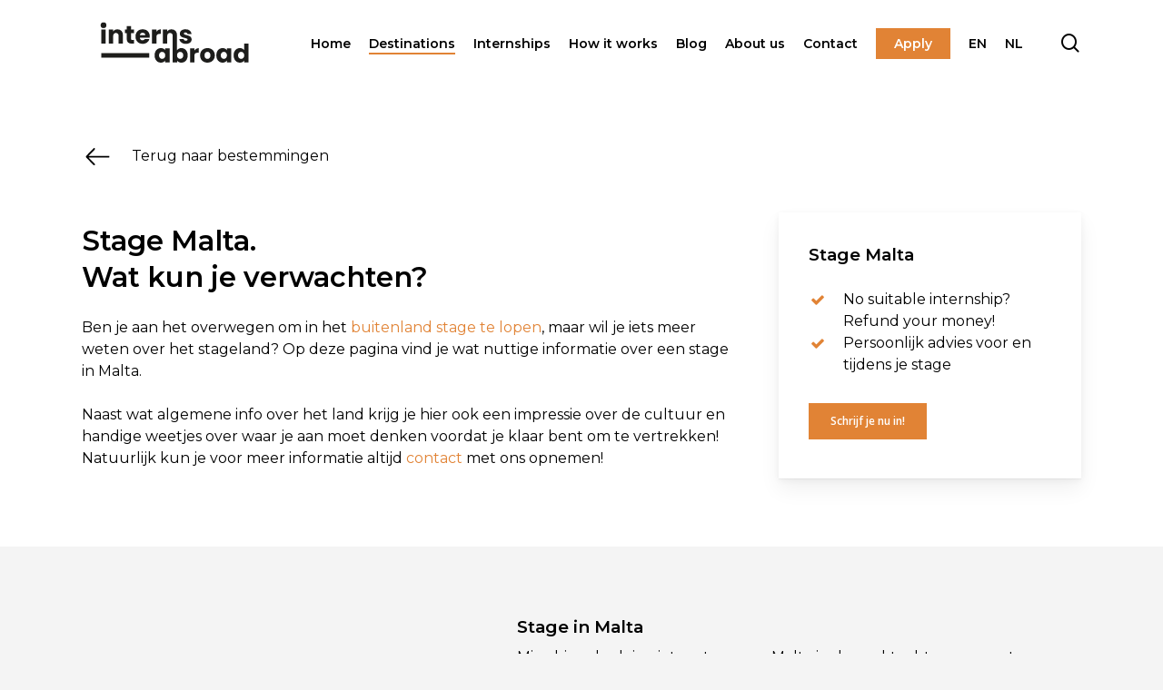

--- FILE ---
content_type: text/html; charset=UTF-8
request_url: https://interns-abroad.nl/en/continenten/europa/stage-malta/
body_size: 19985
content:
<!doctype html>
<html lang="en-GB" prefix="og: https://ogp.me/ns#" class="no-js">
<head>
	<meta charset="UTF-8">
	<meta name="viewport" content="width=device-width, initial-scale=1, maximum-scale=1, user-scalable=0" />	<style>img:is([sizes="auto" i], [sizes^="auto," i]) { contain-intrinsic-size: 3000px 1500px }</style>
	
<!-- Search Engine Optimization by Rank Math PRO - https://rankmath.com/ -->
<title>Stage Malta? - Interns-Abroad</title>
<link data-rocket-preload as="style" href="https://fonts.googleapis.com/css?family=Open%20Sans%3A300%2C400%2C600%2C700%7CMontserrat%3A400%2C700%2C600&#038;subset=latin%2Clatin-ext&#038;display=swap" rel="preload">
<link href="https://fonts.googleapis.com/css?family=Open%20Sans%3A300%2C400%2C600%2C700%7CMontserrat%3A400%2C700%2C600&#038;subset=latin%2Clatin-ext&#038;display=swap" media="print" onload="this.media=&#039;all&#039;" rel="stylesheet">
<noscript><link rel="stylesheet" href="https://fonts.googleapis.com/css?family=Open%20Sans%3A300%2C400%2C600%2C700%7CMontserrat%3A400%2C700%2C600&#038;subset=latin%2Clatin-ext&#038;display=swap"></noscript>
<meta name="description" content="Op onze website vind je alles wat je moet voor je op een buitenlandse stage gaat. Op deze pagina vind je nuttige informatie over een stage in Malta."/>
<meta name="robots" content="follow, index, max-snippet:-1, max-video-preview:-1, max-image-preview:large"/>
<link rel="canonical" href="https://interns-abroad.nl/en/continenten/europa/stage-malta/" />
<meta property="og:locale" content="en_GB" />
<meta property="og:type" content="article" />
<meta property="og:title" content="Stage Malta? - Interns-Abroad" />
<meta property="og:description" content="Op onze website vind je alles wat je moet voor je op een buitenlandse stage gaat. Op deze pagina vind je nuttige informatie over een stage in Malta." />
<meta property="og:url" content="https://interns-abroad.nl/en/continenten/europa/stage-malta/" />
<meta property="og:site_name" content="Interns-Abroad" />
<meta property="og:updated_time" content="2022-10-28T05:47:02+01:00" />
<meta property="og:image" content="https://interns-abroad.nl/wp-content/uploads/2021/09/Malta-3-Valletta-Credits-Malta-Tourism-Authority1.jpg" />
<meta property="og:image:secure_url" content="https://interns-abroad.nl/wp-content/uploads/2021/09/Malta-3-Valletta-Credits-Malta-Tourism-Authority1.jpg" />
<meta property="og:image:width" content="1920" />
<meta property="og:image:height" content="984" />
<meta property="og:image:alt" content="stage Malta" />
<meta property="og:image:type" content="image/jpeg" />
<meta property="article:published_time" content="2022-10-04T18:53:11+01:00" />
<meta property="article:modified_time" content="2022-10-28T05:47:02+01:00" />
<meta name="twitter:card" content="summary_large_image" />
<meta name="twitter:title" content="Stage Malta? - Interns-Abroad" />
<meta name="twitter:description" content="Op onze website vind je alles wat je moet voor je op een buitenlandse stage gaat. Op deze pagina vind je nuttige informatie over een stage in Malta." />
<meta name="twitter:image" content="https://interns-abroad.nl/wp-content/uploads/2021/09/Malta-3-Valletta-Credits-Malta-Tourism-Authority1.jpg" />
<meta name="twitter:label1" content="Time to read" />
<meta name="twitter:data1" content="13 minutes" />
<script type="application/ld+json" class="rank-math-schema-pro">{"@context":"https://schema.org","@graph":[{"@type":["Person","Organization"],"@id":"https://interns-abroad.nl/en/#person","name":"Wouter Polman"},{"@type":"WebSite","@id":"https://interns-abroad.nl/en/#website","url":"https://interns-abroad.nl/en","name":"Wouter Polman","publisher":{"@id":"https://interns-abroad.nl/en/#person"},"inLanguage":"en-GB"},{"@type":"ImageObject","@id":"https://interns-abroad.nl/wp-content/uploads/2021/09/Malta-3-Valletta-Credits-Malta-Tourism-Authority1.jpg","url":"https://interns-abroad.nl/wp-content/uploads/2021/09/Malta-3-Valletta-Credits-Malta-Tourism-Authority1.jpg","width":"1920","height":"984","caption":"stage Malta","inLanguage":"en-GB"},{"@type":"WebPage","@id":"https://interns-abroad.nl/en/continenten/europa/stage-malta/#webpage","url":"https://interns-abroad.nl/en/continenten/europa/stage-malta/","name":"Stage Malta? - Interns-Abroad","datePublished":"2022-10-04T18:53:11+01:00","dateModified":"2022-10-28T05:47:02+01:00","isPartOf":{"@id":"https://interns-abroad.nl/en/#website"},"primaryImageOfPage":{"@id":"https://interns-abroad.nl/wp-content/uploads/2021/09/Malta-3-Valletta-Credits-Malta-Tourism-Authority1.jpg"},"inLanguage":"en-GB"},{"@type":"Person","@id":"https://interns-abroad.nl/en/continenten/europa/stage-malta/#author","name":"Interns-Abroad","image":{"@type":"ImageObject","@id":"https://secure.gravatar.com/avatar/5a110e44473b3fb2752f4804bf95574aaec8f40651e16947979d19c4b8cf93cb?s=96&amp;d=mm&amp;r=g","url":"https://secure.gravatar.com/avatar/5a110e44473b3fb2752f4804bf95574aaec8f40651e16947979d19c4b8cf93cb?s=96&amp;d=mm&amp;r=g","caption":"Interns-Abroad","inLanguage":"en-GB"}},{"image":{"@id":"https://interns-abroad.nl/wp-content/uploads/2021/09/Malta-3-Valletta-Credits-Malta-Tourism-Authority1.jpg"},"headline":"Stage malta","description":"Op onze website vind je alles wat je moet voor je op een buitenlandse stage gaat. Op deze pagina vind je nuttige informatie over een stage in Malta.","keywords":"Stage malta","@type":"Article","author":{"@id":"https://interns-abroad.nl/en/continenten/europa/stage-malta/#author","name":"Interns-Abroad"},"datePublished":"2022-10-04T18:53:11+01:00","dateModified":"2022-10-28T05:47:02+01:00","name":"Stage malta","@id":"https://interns-abroad.nl/en/continenten/europa/stage-malta/#schema-14250","isPartOf":{"@id":"https://interns-abroad.nl/en/continenten/europa/stage-malta/#webpage"},"publisher":{"@id":"https://interns-abroad.nl/en/#person"},"inLanguage":"en-GB","mainEntityOfPage":{"@id":"https://interns-abroad.nl/en/continenten/europa/stage-malta/#webpage"}}]}</script>
<!-- /Rank Math WordPress SEO plugin -->


<link rel='dns-prefetch' href='//fonts.googleapis.com' />
<link rel='dns-prefetch' href='//www.googletagmanager.com' />
<link href='https://fonts.gstatic.com' crossorigin rel='preconnect' />
<link rel="alternate" type="application/rss+xml" title="Interns-Abroad &raquo; Feed" href="https://interns-abroad.nl/en/feed/" />
<link rel="alternate" type="application/rss+xml" title="Interns-Abroad &raquo; Comments Feed" href="https://interns-abroad.nl/en/comments/feed/" />

<link rel='stylesheet' id='sbi_styles-css' href='https://interns-abroad.nl/wp-content/plugins/instagram-feed/css/sbi-styles.min.css?ver=6.9.1' type='text/css' media='all' />
<style id='wp-emoji-styles-inline-css' type='text/css'>

	img.wp-smiley, img.emoji {
		display: inline !important;
		border: none !important;
		box-shadow: none !important;
		height: 1em !important;
		width: 1em !important;
		margin: 0 0.07em !important;
		vertical-align: -0.1em !important;
		background: none !important;
		padding: 0 !important;
	}
</style>
<link rel='stylesheet' id='wp-block-library-css' href='https://interns-abroad.nl/wp-includes/css/dist/block-library/style.min.css?ver=6.8.3' type='text/css' media='all' />
<style id='classic-theme-styles-inline-css' type='text/css'>
/*! This file is auto-generated */
.wp-block-button__link{color:#fff;background-color:#32373c;border-radius:9999px;box-shadow:none;text-decoration:none;padding:calc(.667em + 2px) calc(1.333em + 2px);font-size:1.125em}.wp-block-file__button{background:#32373c;color:#fff;text-decoration:none}
</style>
<style id='safe-svg-svg-icon-style-inline-css' type='text/css'>
.safe-svg-cover{text-align:center}.safe-svg-cover .safe-svg-inside{display:inline-block;max-width:100%}.safe-svg-cover svg{height:100%;max-height:100%;max-width:100%;width:100%}

</style>
<link data-minify="1" rel='stylesheet' id='helpie-faq-bundle-styles-css' href='https://interns-abroad.nl/wp-content/cache/min/1/wp-content/plugins/helpie-faq/assets/bundles/main.app.css?ver=1761128544' type='text/css' media='all' />
<style id='global-styles-inline-css' type='text/css'>
:root{--wp--preset--aspect-ratio--square: 1;--wp--preset--aspect-ratio--4-3: 4/3;--wp--preset--aspect-ratio--3-4: 3/4;--wp--preset--aspect-ratio--3-2: 3/2;--wp--preset--aspect-ratio--2-3: 2/3;--wp--preset--aspect-ratio--16-9: 16/9;--wp--preset--aspect-ratio--9-16: 9/16;--wp--preset--color--black: #000000;--wp--preset--color--cyan-bluish-gray: #abb8c3;--wp--preset--color--white: #ffffff;--wp--preset--color--pale-pink: #f78da7;--wp--preset--color--vivid-red: #cf2e2e;--wp--preset--color--luminous-vivid-orange: #ff6900;--wp--preset--color--luminous-vivid-amber: #fcb900;--wp--preset--color--light-green-cyan: #7bdcb5;--wp--preset--color--vivid-green-cyan: #00d084;--wp--preset--color--pale-cyan-blue: #8ed1fc;--wp--preset--color--vivid-cyan-blue: #0693e3;--wp--preset--color--vivid-purple: #9b51e0;--wp--preset--gradient--vivid-cyan-blue-to-vivid-purple: linear-gradient(135deg,rgba(6,147,227,1) 0%,rgb(155,81,224) 100%);--wp--preset--gradient--light-green-cyan-to-vivid-green-cyan: linear-gradient(135deg,rgb(122,220,180) 0%,rgb(0,208,130) 100%);--wp--preset--gradient--luminous-vivid-amber-to-luminous-vivid-orange: linear-gradient(135deg,rgba(252,185,0,1) 0%,rgba(255,105,0,1) 100%);--wp--preset--gradient--luminous-vivid-orange-to-vivid-red: linear-gradient(135deg,rgba(255,105,0,1) 0%,rgb(207,46,46) 100%);--wp--preset--gradient--very-light-gray-to-cyan-bluish-gray: linear-gradient(135deg,rgb(238,238,238) 0%,rgb(169,184,195) 100%);--wp--preset--gradient--cool-to-warm-spectrum: linear-gradient(135deg,rgb(74,234,220) 0%,rgb(151,120,209) 20%,rgb(207,42,186) 40%,rgb(238,44,130) 60%,rgb(251,105,98) 80%,rgb(254,248,76) 100%);--wp--preset--gradient--blush-light-purple: linear-gradient(135deg,rgb(255,206,236) 0%,rgb(152,150,240) 100%);--wp--preset--gradient--blush-bordeaux: linear-gradient(135deg,rgb(254,205,165) 0%,rgb(254,45,45) 50%,rgb(107,0,62) 100%);--wp--preset--gradient--luminous-dusk: linear-gradient(135deg,rgb(255,203,112) 0%,rgb(199,81,192) 50%,rgb(65,88,208) 100%);--wp--preset--gradient--pale-ocean: linear-gradient(135deg,rgb(255,245,203) 0%,rgb(182,227,212) 50%,rgb(51,167,181) 100%);--wp--preset--gradient--electric-grass: linear-gradient(135deg,rgb(202,248,128) 0%,rgb(113,206,126) 100%);--wp--preset--gradient--midnight: linear-gradient(135deg,rgb(2,3,129) 0%,rgb(40,116,252) 100%);--wp--preset--font-size--small: 13px;--wp--preset--font-size--medium: 20px;--wp--preset--font-size--large: 36px;--wp--preset--font-size--x-large: 42px;--wp--preset--spacing--20: 0.44rem;--wp--preset--spacing--30: 0.67rem;--wp--preset--spacing--40: 1rem;--wp--preset--spacing--50: 1.5rem;--wp--preset--spacing--60: 2.25rem;--wp--preset--spacing--70: 3.38rem;--wp--preset--spacing--80: 5.06rem;--wp--preset--shadow--natural: 6px 6px 9px rgba(0, 0, 0, 0.2);--wp--preset--shadow--deep: 12px 12px 50px rgba(0, 0, 0, 0.4);--wp--preset--shadow--sharp: 6px 6px 0px rgba(0, 0, 0, 0.2);--wp--preset--shadow--outlined: 6px 6px 0px -3px rgba(255, 255, 255, 1), 6px 6px rgba(0, 0, 0, 1);--wp--preset--shadow--crisp: 6px 6px 0px rgba(0, 0, 0, 1);}:where(.is-layout-flex){gap: 0.5em;}:where(.is-layout-grid){gap: 0.5em;}body .is-layout-flex{display: flex;}.is-layout-flex{flex-wrap: wrap;align-items: center;}.is-layout-flex > :is(*, div){margin: 0;}body .is-layout-grid{display: grid;}.is-layout-grid > :is(*, div){margin: 0;}:where(.wp-block-columns.is-layout-flex){gap: 2em;}:where(.wp-block-columns.is-layout-grid){gap: 2em;}:where(.wp-block-post-template.is-layout-flex){gap: 1.25em;}:where(.wp-block-post-template.is-layout-grid){gap: 1.25em;}.has-black-color{color: var(--wp--preset--color--black) !important;}.has-cyan-bluish-gray-color{color: var(--wp--preset--color--cyan-bluish-gray) !important;}.has-white-color{color: var(--wp--preset--color--white) !important;}.has-pale-pink-color{color: var(--wp--preset--color--pale-pink) !important;}.has-vivid-red-color{color: var(--wp--preset--color--vivid-red) !important;}.has-luminous-vivid-orange-color{color: var(--wp--preset--color--luminous-vivid-orange) !important;}.has-luminous-vivid-amber-color{color: var(--wp--preset--color--luminous-vivid-amber) !important;}.has-light-green-cyan-color{color: var(--wp--preset--color--light-green-cyan) !important;}.has-vivid-green-cyan-color{color: var(--wp--preset--color--vivid-green-cyan) !important;}.has-pale-cyan-blue-color{color: var(--wp--preset--color--pale-cyan-blue) !important;}.has-vivid-cyan-blue-color{color: var(--wp--preset--color--vivid-cyan-blue) !important;}.has-vivid-purple-color{color: var(--wp--preset--color--vivid-purple) !important;}.has-black-background-color{background-color: var(--wp--preset--color--black) !important;}.has-cyan-bluish-gray-background-color{background-color: var(--wp--preset--color--cyan-bluish-gray) !important;}.has-white-background-color{background-color: var(--wp--preset--color--white) !important;}.has-pale-pink-background-color{background-color: var(--wp--preset--color--pale-pink) !important;}.has-vivid-red-background-color{background-color: var(--wp--preset--color--vivid-red) !important;}.has-luminous-vivid-orange-background-color{background-color: var(--wp--preset--color--luminous-vivid-orange) !important;}.has-luminous-vivid-amber-background-color{background-color: var(--wp--preset--color--luminous-vivid-amber) !important;}.has-light-green-cyan-background-color{background-color: var(--wp--preset--color--light-green-cyan) !important;}.has-vivid-green-cyan-background-color{background-color: var(--wp--preset--color--vivid-green-cyan) !important;}.has-pale-cyan-blue-background-color{background-color: var(--wp--preset--color--pale-cyan-blue) !important;}.has-vivid-cyan-blue-background-color{background-color: var(--wp--preset--color--vivid-cyan-blue) !important;}.has-vivid-purple-background-color{background-color: var(--wp--preset--color--vivid-purple) !important;}.has-black-border-color{border-color: var(--wp--preset--color--black) !important;}.has-cyan-bluish-gray-border-color{border-color: var(--wp--preset--color--cyan-bluish-gray) !important;}.has-white-border-color{border-color: var(--wp--preset--color--white) !important;}.has-pale-pink-border-color{border-color: var(--wp--preset--color--pale-pink) !important;}.has-vivid-red-border-color{border-color: var(--wp--preset--color--vivid-red) !important;}.has-luminous-vivid-orange-border-color{border-color: var(--wp--preset--color--luminous-vivid-orange) !important;}.has-luminous-vivid-amber-border-color{border-color: var(--wp--preset--color--luminous-vivid-amber) !important;}.has-light-green-cyan-border-color{border-color: var(--wp--preset--color--light-green-cyan) !important;}.has-vivid-green-cyan-border-color{border-color: var(--wp--preset--color--vivid-green-cyan) !important;}.has-pale-cyan-blue-border-color{border-color: var(--wp--preset--color--pale-cyan-blue) !important;}.has-vivid-cyan-blue-border-color{border-color: var(--wp--preset--color--vivid-cyan-blue) !important;}.has-vivid-purple-border-color{border-color: var(--wp--preset--color--vivid-purple) !important;}.has-vivid-cyan-blue-to-vivid-purple-gradient-background{background: var(--wp--preset--gradient--vivid-cyan-blue-to-vivid-purple) !important;}.has-light-green-cyan-to-vivid-green-cyan-gradient-background{background: var(--wp--preset--gradient--light-green-cyan-to-vivid-green-cyan) !important;}.has-luminous-vivid-amber-to-luminous-vivid-orange-gradient-background{background: var(--wp--preset--gradient--luminous-vivid-amber-to-luminous-vivid-orange) !important;}.has-luminous-vivid-orange-to-vivid-red-gradient-background{background: var(--wp--preset--gradient--luminous-vivid-orange-to-vivid-red) !important;}.has-very-light-gray-to-cyan-bluish-gray-gradient-background{background: var(--wp--preset--gradient--very-light-gray-to-cyan-bluish-gray) !important;}.has-cool-to-warm-spectrum-gradient-background{background: var(--wp--preset--gradient--cool-to-warm-spectrum) !important;}.has-blush-light-purple-gradient-background{background: var(--wp--preset--gradient--blush-light-purple) !important;}.has-blush-bordeaux-gradient-background{background: var(--wp--preset--gradient--blush-bordeaux) !important;}.has-luminous-dusk-gradient-background{background: var(--wp--preset--gradient--luminous-dusk) !important;}.has-pale-ocean-gradient-background{background: var(--wp--preset--gradient--pale-ocean) !important;}.has-electric-grass-gradient-background{background: var(--wp--preset--gradient--electric-grass) !important;}.has-midnight-gradient-background{background: var(--wp--preset--gradient--midnight) !important;}.has-small-font-size{font-size: var(--wp--preset--font-size--small) !important;}.has-medium-font-size{font-size: var(--wp--preset--font-size--medium) !important;}.has-large-font-size{font-size: var(--wp--preset--font-size--large) !important;}.has-x-large-font-size{font-size: var(--wp--preset--font-size--x-large) !important;}
:where(.wp-block-post-template.is-layout-flex){gap: 1.25em;}:where(.wp-block-post-template.is-layout-grid){gap: 1.25em;}
:where(.wp-block-columns.is-layout-flex){gap: 2em;}:where(.wp-block-columns.is-layout-grid){gap: 2em;}
:root :where(.wp-block-pullquote){font-size: 1.5em;line-height: 1.6;}
</style>
<link data-minify="1" rel='stylesheet' id='salient-social-css' href='https://interns-abroad.nl/wp-content/cache/min/1/wp-content/plugins/salient-social/css/style.css?ver=1761128544' type='text/css' media='all' />
<style id='salient-social-inline-css' type='text/css'>

  .sharing-default-minimal .nectar-love.loved,
  body .nectar-social[data-color-override="override"].fixed > a:before, 
  body .nectar-social[data-color-override="override"].fixed .nectar-social-inner a,
  .sharing-default-minimal .nectar-social[data-color-override="override"] .nectar-social-inner a:hover {
    background-color: #e18335;
  }
  .nectar-social.hover .nectar-love.loved,
  .nectar-social.hover > .nectar-love-button a:hover,
  .nectar-social[data-color-override="override"].hover > div a:hover,
  #single-below-header .nectar-social[data-color-override="override"].hover > div a:hover,
  .nectar-social[data-color-override="override"].hover .share-btn:hover,
  .sharing-default-minimal .nectar-social[data-color-override="override"] .nectar-social-inner a {
    border-color: #e18335;
  }
  #single-below-header .nectar-social.hover .nectar-love.loved i,
  #single-below-header .nectar-social.hover[data-color-override="override"] a:hover,
  #single-below-header .nectar-social.hover[data-color-override="override"] a:hover i,
  #single-below-header .nectar-social.hover .nectar-love-button a:hover i,
  .nectar-love:hover i,
  .hover .nectar-love:hover .total_loves,
  .nectar-love.loved i,
  .nectar-social.hover .nectar-love.loved .total_loves,
  .nectar-social.hover .share-btn:hover, 
  .nectar-social[data-color-override="override"].hover .nectar-social-inner a:hover,
  .nectar-social[data-color-override="override"].hover > div:hover span,
  .sharing-default-minimal .nectar-social[data-color-override="override"] .nectar-social-inner a:not(:hover) i,
  .sharing-default-minimal .nectar-social[data-color-override="override"] .nectar-social-inner a:not(:hover) {
    color: #e18335;
  }
</style>
<link data-minify="1" rel='stylesheet' id='rt-fontawsome-css' href='https://interns-abroad.nl/wp-content/cache/min/1/wp-content/plugins/the-post-grid/assets/vendor/font-awesome/css/font-awesome.min.css?ver=1761128544' type='text/css' media='all' />
<link rel='stylesheet' id='rt-tpg-css' href='https://interns-abroad.nl/wp-content/plugins/the-post-grid/assets/css/thepostgrid.min.css?ver=7.8.2' type='text/css' media='all' />
<link data-minify="1" rel='stylesheet' id='trp-language-switcher-style-css' href='https://interns-abroad.nl/wp-content/cache/min/1/wp-content/plugins/translatepress-multilingual/assets/css/trp-language-switcher.css?ver=1761128544' type='text/css' media='all' />
<link data-minify="1" rel='stylesheet' id='brb-public-main-css-css' href='https://interns-abroad.nl/wp-content/cache/min/1/wp-content/plugins/business-reviews-bundle/assets/css/public-main.css?ver=1761128544' type='text/css' media='all' />
<link data-minify="1" rel='stylesheet' id='font-awesome-css' href='https://interns-abroad.nl/wp-content/cache/min/1/wp-content/themes/salient/css/font-awesome-legacy.min.css?ver=1761128544' type='text/css' media='all' />
<link data-minify="1" rel='stylesheet' id='salient-grid-system-css' href='https://interns-abroad.nl/wp-content/cache/min/1/wp-content/themes/salient/css/grid-system.css?ver=1761128544' type='text/css' media='all' />
<link data-minify="1" rel='stylesheet' id='main-styles-css' href='https://interns-abroad.nl/wp-content/cache/min/1/wp-content/themes/salient/css/style.css?ver=1761128544' type='text/css' media='all' />
<style id='main-styles-inline-css' type='text/css'>
html body[data-header-resize="1"] .container-wrap, html body[data-header-format="left-header"][data-header-resize="0"] .container-wrap, html body[data-header-resize="0"] .container-wrap, body[data-header-format="left-header"][data-header-resize="0"] .container-wrap { padding-top: 0; } .main-content > .row > #breadcrumbs.yoast { padding: 20px 0; }
</style>
<link data-minify="1" rel='stylesheet' id='nectar-element-fancy-unordered-list-css' href='https://interns-abroad.nl/wp-content/cache/min/1/wp-content/themes/salient/css/elements/element-fancy-unordered-list.css?ver=1761129250' type='text/css' media='all' />
<link data-minify="1" rel='stylesheet' id='nectar-element-icon-with-text-css' href='https://interns-abroad.nl/wp-content/cache/min/1/wp-content/themes/salient/css/elements/element-icon-with-text.css?ver=1761128544' type='text/css' media='all' />

<link data-minify="1" rel='stylesheet' id='responsive-css' href='https://interns-abroad.nl/wp-content/cache/min/1/wp-content/themes/salient/css/responsive.css?ver=1761128544' type='text/css' media='all' />
<link data-minify="1" rel='stylesheet' id='skin-material-css' href='https://interns-abroad.nl/wp-content/cache/min/1/wp-content/themes/salient/css/skin-material.css?ver=1761128544' type='text/css' media='all' />
<link data-minify="1" rel='stylesheet' id='salient-wp-menu-dynamic-css' href='https://interns-abroad.nl/wp-content/cache/min/1/wp-content/uploads/salient/menu-dynamic.css?ver=1761128544' type='text/css' media='all' />
<link data-minify="1" rel='stylesheet' id='js_composer_front-css' href='https://interns-abroad.nl/wp-content/cache/min/1/wp-content/plugins/js_composer_salient/assets/css/js_composer.min.css?ver=1761128544' type='text/css' media='all' />
<link data-minify="1" rel='stylesheet' id='dynamic-css-css' href='https://interns-abroad.nl/wp-content/cache/min/1/wp-content/themes/salient/css/salient-dynamic-styles.css?ver=1761128544' type='text/css' media='all' />
<style id='dynamic-css-inline-css' type='text/css'>
#header-space{background-color:#f4f4f4}@media only screen and (min-width:1000px){body #ajax-content-wrap.no-scroll{min-height:calc(100vh - 131px);height:calc(100vh - 131px)!important;}}@media only screen and (min-width:1000px){#page-header-wrap.fullscreen-header,#page-header-wrap.fullscreen-header #page-header-bg,html:not(.nectar-box-roll-loaded) .nectar-box-roll > #page-header-bg.fullscreen-header,.nectar_fullscreen_zoom_recent_projects,#nectar_fullscreen_rows:not(.afterLoaded) > div{height:calc(100vh - 130px);}.wpb_row.vc_row-o-full-height.top-level,.wpb_row.vc_row-o-full-height.top-level > .col.span_12{min-height:calc(100vh - 130px);}html:not(.nectar-box-roll-loaded) .nectar-box-roll > #page-header-bg.fullscreen-header{top:131px;}.nectar-slider-wrap[data-fullscreen="true"]:not(.loaded),.nectar-slider-wrap[data-fullscreen="true"]:not(.loaded) .swiper-container{height:calc(100vh - 129px)!important;}.admin-bar .nectar-slider-wrap[data-fullscreen="true"]:not(.loaded),.admin-bar .nectar-slider-wrap[data-fullscreen="true"]:not(.loaded) .swiper-container{height:calc(100vh - 129px - 32px)!important;}}@media only screen and (max-width:999px){.wpb_column.top_margin_tablet_50px{margin-top:50px!important;}}@media only screen and (max-width:999px){.wpb_row .wpb_column.padding-5-percent_tablet > .vc_column-inner{padding:calc(999px * 0.05);}}.img-with-aniamtion-wrap[data-border-radius="none"] .img-with-animation,.img-with-aniamtion-wrap[data-border-radius="none"] .hover-wrap{border-radius:none;}.nectar-button.medium{border-radius:3px 3px 3px 3px;padding:10px 15px;font-size:12px;color:#FFF;box-shadow:0 -2px rgba(0,0,0,0.1) inset;}.nectar-button.medium.see-through,.nectar-button.medium.see-through-2,.nectar-button.medium.see-through-3{padding-top:9px;padding-bottom:9px}.nectar-button.medium i.icon-button-arrow{font-size:16px}body[data-button-style^="rounded"] .nectar-button.medium:not(.see-through):not(.see-through-2):not(.see-through-3).has-icon,body[data-button-style^="rounded"] .nectar-button.medium:not(.see-through):not(.see-through-2):not(.see-through-3).tilt.has-icon{padding-left:42px;padding-right:42px}body[data-button-style^="rounded"] .nectar-button.medium:not(.see-through):not(.see-through-2):not(.see-through-3){padding:12px 18px;}.nectar-button.medium.has-icon,.nectar-button.medium.tilt.has-icon{padding-left:42px;padding-right:42px}@media only screen and (max-width:690px){.vc_row.top_padding_phone_50px{padding-top:50px!important;}}@media only screen and (max-width:690px){.vc_row.bottom_padding_phone_50px{padding-bottom:50px!important;}}@media only screen and (max-width:690px){.vc_row.top_padding_phone_25px{padding-top:25px!important;}}.screen-reader-text,.nectar-skip-to-content:not(:focus){border:0;clip:rect(1px,1px,1px,1px);clip-path:inset(50%);height:1px;margin:-1px;overflow:hidden;padding:0;position:absolute!important;width:1px;word-wrap:normal!important;}
</style>
<link data-minify="1" rel='stylesheet' id='salient-child-style-css' href='https://interns-abroad.nl/wp-content/cache/min/1/wp-content/themes/salient-child/style.css?ver=1761128544' type='text/css' media='all' />

<script type="text/javascript" src="https://interns-abroad.nl/wp-includes/js/jquery/jquery.min.js?ver=3.7.1" id="jquery-core-js"></script>






<script type="text/javascript" id="pys-js-extra">
/* <![CDATA[ */
var pysOptions = {"staticEvents":[],"dynamicEvents":{"signal_click":{"ga":{"delay":0,"type":"dyn","name":"Signal","trackingIds":["UA-209702135-1"],"params":{"non_interaction":false,"page_title":"Malta","post_type":"page","post_id":1103,"plugin":"PixelYourSite","event_url":"interns-abroad.nl\/en\/continenten\/europa\/stage-malta\/","user_role":"guest"},"e_id":"signal_click","ids":[],"hasTimeWindow":false,"timeWindow":0,"eventID":"","woo_order":"","edd_order":""}},"signal_watch_video":{"ga":{"delay":0,"type":"dyn","name":"Signal","trackingIds":["UA-209702135-1"],"params":{"event_action":"Video","non_interaction":false,"page_title":"Malta","post_type":"page","post_id":1103,"plugin":"PixelYourSite","event_url":"interns-abroad.nl\/en\/continenten\/europa\/stage-malta\/","user_role":"guest"},"e_id":"signal_watch_video","ids":[],"hasTimeWindow":false,"timeWindow":0,"eventID":"","woo_order":"","edd_order":""},"google_ads":{"delay":0,"type":"dyn","name":"Signal","conversion_ids":["AW-10857381243"],"params":{"event_action":"Video","page_title":"Malta","post_type":"page","post_id":1103,"plugin":"PixelYourSite","event_url":"interns-abroad.nl\/en\/continenten\/europa\/stage-malta\/","user_role":"guest"},"e_id":"signal_watch_video","ids":[],"hasTimeWindow":false,"timeWindow":0,"eventID":"","woo_order":"","edd_order":""}},"signal_tel":{"ga":{"delay":0,"type":"dyn","name":"Signal","trackingIds":["UA-209702135-1"],"params":{"event_action":"Tel","non_interaction":false,"page_title":"Malta","post_type":"page","post_id":1103,"plugin":"PixelYourSite","event_url":"interns-abroad.nl\/en\/continenten\/europa\/stage-malta\/","user_role":"guest"},"e_id":"signal_tel","ids":[],"hasTimeWindow":false,"timeWindow":0,"eventID":"","woo_order":"","edd_order":""},"google_ads":{"delay":0,"type":"dyn","name":"Signal","conversion_ids":["AW-10857381243"],"params":{"event_action":"Tel","page_title":"Malta","post_type":"page","post_id":1103,"plugin":"PixelYourSite","event_url":"interns-abroad.nl\/en\/continenten\/europa\/stage-malta\/","user_role":"guest"},"e_id":"signal_tel","ids":[],"hasTimeWindow":false,"timeWindow":0,"eventID":"","woo_order":"","edd_order":""}},"signal_email":{"ga":{"delay":0,"type":"dyn","name":"Signal","trackingIds":["UA-209702135-1"],"params":{"event_action":"Email","non_interaction":false,"page_title":"Malta","post_type":"page","post_id":1103,"plugin":"PixelYourSite","event_url":"interns-abroad.nl\/en\/continenten\/europa\/stage-malta\/","user_role":"guest"},"e_id":"signal_email","ids":[],"hasTimeWindow":false,"timeWindow":0,"eventID":"","woo_order":"","edd_order":""},"google_ads":{"delay":0,"type":"dyn","name":"Signal","conversion_ids":["AW-10857381243"],"params":{"event_action":"Email","page_title":"Malta","post_type":"page","post_id":1103,"plugin":"PixelYourSite","event_url":"interns-abroad.nl\/en\/continenten\/europa\/stage-malta\/","user_role":"guest"},"e_id":"signal_email","ids":[],"hasTimeWindow":false,"timeWindow":0,"eventID":"","woo_order":"","edd_order":""}},"signal_form":{"ga":{"delay":0,"type":"dyn","name":"Signal","trackingIds":["UA-209702135-1"],"params":{"event_action":"Form","non_interaction":false,"page_title":"Malta","post_type":"page","post_id":1103,"plugin":"PixelYourSite","event_url":"interns-abroad.nl\/en\/continenten\/europa\/stage-malta\/","user_role":"guest"},"e_id":"signal_form","ids":[],"hasTimeWindow":false,"timeWindow":0,"eventID":"","woo_order":"","edd_order":""},"google_ads":{"delay":0,"type":"dyn","name":"Signal","conversion_ids":["AW-10857381243"],"params":{"event_action":"Form","page_title":"Malta","post_type":"page","post_id":1103,"plugin":"PixelYourSite","event_url":"interns-abroad.nl\/en\/continenten\/europa\/stage-malta\/","user_role":"guest"},"e_id":"signal_form","ids":[],"hasTimeWindow":false,"timeWindow":0,"eventID":"","woo_order":"","edd_order":""}},"signal_download":{"ga":{"delay":0,"type":"dyn","name":"Signal","extensions":["","doc","exe","js","pdf","ppt","tgz","zip","xls"],"trackingIds":["UA-209702135-1"],"params":{"event_action":"Download","non_interaction":false,"page_title":"Malta","post_type":"page","post_id":1103,"plugin":"PixelYourSite","event_url":"interns-abroad.nl\/en\/continenten\/europa\/stage-malta\/","user_role":"guest"},"e_id":"signal_download","ids":[],"hasTimeWindow":false,"timeWindow":0,"eventID":"","woo_order":"","edd_order":""},"google_ads":{"delay":0,"type":"dyn","name":"Signal","extensions":["","doc","exe","js","pdf","ppt","tgz","zip","xls"],"conversion_ids":["AW-10857381243"],"params":{"event_action":"Download","page_title":"Malta","post_type":"page","post_id":1103,"plugin":"PixelYourSite","event_url":"interns-abroad.nl\/en\/continenten\/europa\/stage-malta\/","user_role":"guest"},"e_id":"signal_download","ids":[],"hasTimeWindow":false,"timeWindow":0,"eventID":"","woo_order":"","edd_order":""}},"signal_comment":{"ga":{"delay":0,"type":"dyn","name":"Signal","trackingIds":["UA-209702135-1"],"params":{"event_action":"Comment","non_interaction":false,"page_title":"Malta","post_type":"page","post_id":1103,"plugin":"PixelYourSite","event_url":"interns-abroad.nl\/en\/continenten\/europa\/stage-malta\/","user_role":"guest"},"e_id":"signal_comment","ids":[],"hasTimeWindow":false,"timeWindow":0,"eventID":"","woo_order":"","edd_order":""},"google_ads":{"delay":0,"type":"dyn","name":"Signal","conversion_ids":["AW-10857381243"],"params":{"event_action":"Comment","page_title":"Malta","post_type":"page","post_id":1103,"plugin":"PixelYourSite","event_url":"interns-abroad.nl\/en\/continenten\/europa\/stage-malta\/","user_role":"guest"},"e_id":"signal_comment","ids":[],"hasTimeWindow":false,"timeWindow":0,"eventID":"","woo_order":"","edd_order":""}}},"triggerEvents":[],"triggerEventTypes":[],"ga":{"trackingIds":["UA-209702135-1","G-0GSS9GKLRY"],"enhanceLinkAttr":false,"anonimizeIP":false,"retargetingLogic":"ecomm","crossDomainEnabled":false,"crossDomainAcceptIncoming":false,"crossDomainDomains":[],"wooVariableAsSimple":false,"isDebugEnabled":[],"disableAdvertisingFeatures":false,"disableAdvertisingPersonalization":false},"google_ads":{"conversion_ids":["AW-10857381243"],"enhanced_conversion":[],"wooVariableAsSimple":false,"user_data":[]},"debug":"","siteUrl":"https:\/\/interns-abroad.nl","ajaxUrl":"https:\/\/interns-abroad.nl\/wp-admin\/admin-ajax.php","trackUTMs":"1","trackTrafficSource":"1","user_id":"0","enable_lading_page_param":"1","cookie_duration":"7","signal_watch_video_enabled":"1","enable_event_day_param":"1","enable_event_month_param":"1","enable_event_time_param":"1","enable_remove_target_url_param":"1","enable_remove_download_url_param":"1","gdpr":{"ajax_enabled":false,"all_disabled_by_api":false,"facebook_disabled_by_api":false,"tiktok_disabled_by_api":false,"analytics_disabled_by_api":false,"google_ads_disabled_by_api":false,"pinterest_disabled_by_api":false,"bing_disabled_by_api":false,"facebook_prior_consent_enabled":true,"tiktok_prior_consent_enabled":true,"analytics_prior_consent_enabled":true,"google_ads_prior_consent_enabled":true,"pinterest_prior_consent_enabled":true,"bing_prior_consent_enabled":true,"cookiebot_integration_enabled":false,"cookiebot_facebook_consent_category":"marketing","cookiebot_analytics_consent_category":"statistics","cookiebot_google_ads_consent_category":"marketing","cookiebot_pinterest_consent_category":"marketing","cookiebot_bing_consent_category":"marketing","cookie_notice_integration_enabled":false,"cookie_law_info_integration_enabled":false,"real_cookie_banner_integration_enabled":false,"consent_magic_integration_enabled":false},"automatic":{"enable_youtube":true,"enable_vimeo":true,"enable_video":true},"woo":{"enabled":false},"edd":{"enabled":false}};
/* ]]> */
</script>

<link rel="https://api.w.org/" href="https://interns-abroad.nl/en/wp-json/" /><link rel="alternate" title="JSON" type="application/json" href="https://interns-abroad.nl/en/wp-json/wp/v2/pages/1103" /><link rel="EditURI" type="application/rsd+xml" title="RSD" href="https://interns-abroad.nl/xmlrpc.php?rsd" />
<meta name="generator" content="WordPress 6.8.3" />
<link rel='shortlink' href='https://interns-abroad.nl/en/?p=1103' />
<link rel="alternate" title="oEmbed (JSON)" type="application/json+oembed" href="https://interns-abroad.nl/en/wp-json/oembed/1.0/embed?url=https%3A%2F%2Finterns-abroad.nl%2Fen%2Fcontinenten%2Feuropa%2Fstage-malta%2F" />
<link rel="alternate" title="oEmbed (XML)" type="text/xml+oembed" href="https://interns-abroad.nl/en/wp-json/oembed/1.0/embed?url=https%3A%2F%2Finterns-abroad.nl%2Fen%2Fcontinenten%2Feuropa%2Fstage-malta%2F&#038;format=xml" />
<!-- start Simple Custom CSS and JS -->
<style type="text/css">
/********************** GFORM FORMULIER ***********************/
input,
select {
	padding: 10px 15px !important;
}
.woocommerce select {
	padding:0 10px!important;
}
input:not([type=submit]) {
	width:100%!important;
}
					/*kleine velden*/
input[type=text],input[type=tel] {
    border: none !important;
    border-radius: 0 !important;
    border: 1px solid #000000b0 !important;
    background-color: white !important;
    line-height: 24px !important;
}
					/*selectie kleine velden*/
input[type=text]:focus,input[type=tel]:focus {
    border: 1px solid gold !important;
	box-shadow: none !important;
}
					/*bericht*/
textarea {
    border: none;
    border-radius: 0px!important;
    border: 1px solid #000000b0 !important;
    background-color: white !important;
    margin-top: 20px !important;
}
					/*selectie bericht*/
 textarea:focus {
    border: 1px solid gold !important;
	box-shadow: none !important;
}

.gform_wrapper .field_sublabel_hidden_label .ginput_complex.ginput_container input[type=text] {
    margin-bottom: 0 !important;
}
/******************** VALIDATIE **************************/

					/* VALID */

/* border van kleine velden validatie */
    .gform_wrapper input[type=text].valid,
	.woocommerce-input-wrapper input[type=text].valid,
	.woocommerce-input-wrapper input[type=tel].valid,
	.woocommerce-input-wrapper input[type=email].valid {
/*         border: 1px solid #56c92a !important; */
        position: relative;
    }

/* checkmark van kleine velden validatie */
    .gform_wrapper input[type=text].valid,
	.woocommerce-input-wrapper input[type=text].valid,
	.woocommerce-input-wrapper input[type=tel].valid,
	.woocommerce-input-wrapper input[type=email].valid {
/*         background-image: url("/wp-content/uploads/2020/12/checkmark.svg")!important; */
        background-size: 15px;
        background-position: right;
        background-position-x: 98%;
        background-repeat: no-repeat;
    }
/* border van bericht validatie */
    .gform_wrapper textarea.valid, 
	.woocommerce-input-wrapper textarea.valid{
/*         border: 1px solid #56c92a !important; */
        position: relative;
    }
/* checkmark van bericht validatie */
    .gform_wrapper textarea.valid,
    .woocommerce-input-wrapper textarea.valid{
/*         background-image: url("/wp-content/uploads/2020/12/checkmark.svg")!important; */
        background-size: 30px;
        background-position: right;
        background-position-x: 98%;
        background-repeat: no-repeat;
    }


					/* ERROR */
/* border van kleine velden error */
    body .gform_wrapper input[type=text].error,
	.woocommerce-input-wrapper input[type=text].error,
	.woocommerce-input-wrapper input[type=tel].error,
	.woocommerce-input-wrapper input[type=email].error {
        border: 1px solid #EE2B2B !important;
    }
/*error tekst onder het bericht*/
	.gform_wrapper label.error,
	html .woocommerce-input-wrapper label.errror {
		color: #cf361f!important;	
	}
/* kruisje van bericht error */
    .gform_wrapper input[type=text].error,
	.woocommerce-input-wrapper input[type=text].error,
	.woocommerce-input-wrapper input[type=tel].error,
	.woocommerce-input-wrapper input[type=email].error {
/*         background-image: url("/wp-content/uploads/2020/12/cross.svg")!important; */
        background-size: 12px;
        background-position: right;
        background-position-x: 98%;
        background-repeat: no-repeat;
    }
/* border van tekstveld error */
	.gform_wrapper textarea.error,
	.woocommerce-input-wrapper  textarea.error{
	    border: 1px solid #EE2B2B !important;
        position: relative;
}
/* checkmark van bericht validatie */
    .gform_wrapper textarea.error,
	.woocommerce-input-wrapper textarea.error {
/*         background-image: url("/wp-content/uploads/2020/12/cross.svg")!important; */
        background-size: 30px;
        background-position: right;
        background-position-x: 98%;
        background-repeat: no-repeat;
    }


</style>
<!-- end Simple Custom CSS and JS -->
<!-- start Simple Custom CSS and JS -->

<!-- end Simple Custom CSS and JS -->
<!-- start Simple Custom CSS and JS -->

<!-- end Simple Custom CSS and JS -->
<meta name="generator" content="Site Kit by Google 1.156.0" />        <style>
            :root {
                --tpg-primary-color: #0d6efd;
                --tpg-secondary-color: #0654c4;
                --tpg-primary-light: #c4d0ff
            }

                    </style>
		<link rel="alternate" hreflang="nl-NL" href="https://interns-abroad.nl/continenten/europa/stage-malta/"/>
<link rel="alternate" hreflang="en-GB" href="https://interns-abroad.nl/en/continenten/europa/stage-malta/"/>
<link rel="alternate" hreflang="nl" href="https://interns-abroad.nl/continenten/europa/stage-malta/"/>
<link rel="alternate" hreflang="en" href="https://interns-abroad.nl/en/continenten/europa/stage-malta/"/>
<meta name="google-site-verification" content="zZLudQIbRe0usPiIrnBjP_QcPhS06SzolxzPOasWahY"><style type="text/css">.recentcomments a{display:inline !important;padding:0 !important;margin:0 !important;}</style><meta name="generator" content="Powered by WPBakery Page Builder - drag and drop page builder for WordPress."/>

<!-- Global site tag (gtag.js) - Google Analytics -->

<script async
src="https://www.googletagmanager.com/gtag/js?id=UA-209702135-1">

</script>

<script>

window.dataLayer = window.dataLayer || [];

function gtag(){dataLayer.push(arguments);}

gtag('js', new Date());



gtag('config', 'UA-209702135-1');

</script>
<style type="text/css">.helpie-faq.accordions .helpie-mark{background-color:#ff0!important}.helpie-faq.accordions .helpie-mark{color:#000!important}.helpie-faq.accordions.custom-styles .accordion .accordion__item .accordion__header{padding-top:15px;padding-right:15px;padding-bottom:15px;padding-left:15px;}.helpie-faq.accordions.custom-styles .accordion .accordion__item .accordion__body{padding-top:15px;padding-right:15px;padding-bottom:0px;padding-left:15px;}.helpie-faq.accordions.custom-styles .accordion .accordion__item{border-top-width:0px;border-right-width:0px;border-bottom-width:1px;border-left-width:0px;border-color:#44596B;border-style:solid;}.helpie-faq.custom-styles .accordion .accordion__item{margin-top:0px;margin-right:0px;margin-bottom:0px;margin-left:0px;}.helpie-faq.custom-styles .accordion__item .accordion__header .accordion__toggle .accordion__toggle-icons{color:#44596B!important}.helpie-faq.custom-styles .accordion__header:after,.helpie-faq.custom-styles .accordion__header:before{background-color:#44596B!important}.helpie-faq-form__toggle{padding-top:15px!important;padding-right:15px!important;padding-bottom:15px!important;padding-left:15px!important;}.helpie-faq-form__submit{padding-top:15px!important;padding-right:15px!important;padding-bottom:15px!important;padding-left:15px!important;}</style><link rel="icon" href="https://interns-abroad.nl/wp-content/uploads/2021/02/cropped-interns-abroad-logo-instagram-32x32.png" sizes="32x32" />
<link rel="icon" href="https://interns-abroad.nl/wp-content/uploads/2021/02/cropped-interns-abroad-logo-instagram-192x192.png" sizes="192x192" />
<link rel="apple-touch-icon" href="https://interns-abroad.nl/wp-content/uploads/2021/02/cropped-interns-abroad-logo-instagram-180x180.png" />
<meta name="msapplication-TileImage" content="https://interns-abroad.nl/wp-content/uploads/2021/02/cropped-interns-abroad-logo-instagram-270x270.png" />
<noscript><style> .wpb_animate_when_almost_visible { opacity: 1; }</style></noscript><meta name="generator" content="WP Rocket 3.19.1.2" data-wpr-features="wpr_defer_js wpr_minify_concatenate_js wpr_minify_css wpr_desktop" /></head><body class="wp-singular page-template-default page page-id-1103 page-child parent-pageid-1172 wp-theme-salient wp-child-theme-salient-child rttpg rttpg-7.8.2 radius-frontend rttpg-body-wrap rttpg-flaticon translatepress-en_GB material wpb-js-composer js-comp-ver-6.6.0 vc_responsive" data-footer-reveal="1" data-footer-reveal-shadow="small" data-header-format="default" data-body-border="off" data-boxed-style="" data-header-breakpoint="1200" data-dropdown-style="minimal" data-cae="easeOutCubic" data-cad="750" data-megamenu-width="contained" data-aie="none" data-ls="fancybox" data-apte="standard" data-hhun="0" data-fancy-form-rcs="default" data-form-style="default" data-form-submit="regular" data-is="minimal" data-button-style="default" data-user-account-button="false" data-flex-cols="true" data-col-gap="default" data-header-inherit-rc="false" data-header-search="true" data-animated-anchors="true" data-ajax-transitions="false" data-full-width-header="false" data-slide-out-widget-area="true" data-slide-out-widget-area-style="fullscreen" data-user-set-ocm="off" data-loading-animation="none" data-bg-header="false" data-responsive="1" data-ext-responsive="true" data-ext-padding="90" data-header-resize="0" data-header-color="light" data-cart="false" data-remove-m-parallax="" data-remove-m-video-bgs="" data-m-animate="0" data-force-header-trans-color="light" data-smooth-scrolling="0" data-permanent-transparent="false" >
	
	<a href="#ajax-content-wrap" class="nectar-skip-to-content" data-no-translation="" data-trp-gettext="">Skip to main content</a><div data-rocket-location-hash="355060fea57a8d17950893561af9f6f6" class="ocm-effect-wrap"><div data-rocket-location-hash="bef409ac8c13f3a8037834353269f530" class="ocm-effect-wrap-inner">	
	<div id="header-space"  data-header-mobile-fixed='1'></div> 
	
		<div id="header-outer" data-has-menu="true" data-has-buttons="yes" data-header-button_style="default" data-using-pr-menu="false" data-mobile-fixed="1" data-ptnm="false" data-lhe="animated_underline" data-user-set-bg="#ffffff" data-format="default" data-permanent-transparent="false" data-megamenu-rt="0" data-remove-fixed="0" data-header-resize="0" data-cart="false" data-transparency-option="" data-box-shadow="large" data-shrink-num="6" data-using-secondary="0" data-using-logo="1" data-logo-height="75" data-m-logo-height="40" data-padding="28" data-full-width="false" data-condense="false" >
		
<div id="search-outer" class="nectar">
	<div id="search">
		<div class="container">
			 <div id="search-box">
				 <div class="inner-wrap">
					 <div class="col span_12">
						  <form role="search" action="https://interns-abroad.nl/en/" method="GET" data-trp-original-action="https://interns-abroad.nl/en/">
														 <input type="text" name="s" id="s" value="" aria-label="Search" placeholder="Zoeken door bestemmingen" data-no-translation-aria-label="" />
							 
						
						<input type="hidden" name="post_type" value="portfolio">						<input type="hidden" name="trp-form-language" value="en"/></form>
					</div><!--/span_12-->
				</div><!--/inner-wrap-->
			 </div><!--/search-box-->
			 <div id="close"><a href="#"><span class="screen-reader-text" data-no-translation="" data-trp-gettext="">Close Search</span>
				<span class="close-wrap"> <span class="close-line close-line1"></span> <span class="close-line close-line2"></span> </span>				 </a></div>
		 </div><!--/container-->
	</div><!--/search-->
</div><!--/search-outer-->

<header id="top">
	<div class="container">
		<div class="row">
			<div class="col span_3">
								<a id="logo" href="https://interns-abroad.nl/en" data-supplied-ml-starting-dark="false" data-supplied-ml-starting="false" data-supplied-ml="false" >
					<img class="stnd skip-lazy dark-version" width="3700.8" height="1381.81" alt="Interns-Abroad" src="https://interns-abroad.nl/wp-content/uploads/2021/02/interns-abroad-logo-zwart.svg"  />				</a>
							</div><!--/span_3-->

			<div class="col span_9 col_last">
									<a class="mobile-search" href="#searchbox"><span class="nectar-icon icon-salient-search" aria-hidden="true"></span><span class="screen-reader-text" data-no-translation="" data-trp-gettext="">search</span></a>
																		<div class="slide-out-widget-area-toggle mobile-icon fullscreen" data-custom-color="false" data-icon-animation="simple-transform">
						<div> <a href="#sidewidgetarea" aria-label="Navigation Menu" aria-expanded="false" class="closed" data-no-translation-aria-label="">
							<span class="screen-reader-text" data-no-translation="" data-trp-gettext="">Menu</span><span aria-hidden="true"> <i class="lines-button x2"> <i class="lines"></i> </i> </span>
						</a></div>
					</div>
				
									<nav>
													<ul class="sf-menu">
								<li id="menu-item-298" class="menu-item menu-item-type-post_type menu-item-object-page menu-item-home nectar-regular-menu-item menu-item-298"><a href="https://interns-abroad.nl/en/"><span class="menu-title-text">Home</span></a></li>
<li id="menu-item-1176" class="menu-item menu-item-type-custom menu-item-object-custom current-menu-ancestor menu-item-has-children nectar-regular-menu-item menu-item-1176"><a href="https://interns-abroad.nl/en/continenten/"><span class="menu-title-text">Destinations</span></a>
<ul class="sub-menu">
	<li id="menu-item-1189" class="menu-item menu-item-type-post_type menu-item-object-page current-page-ancestor current-menu-ancestor current-menu-parent current-page-parent current_page_parent current_page_ancestor menu-item-has-children nectar-regular-menu-item menu-item-1189"><a href="https://interns-abroad.nl/en/continenten/europa/"><span class="menu-title-text">Europe</span><span class="sf-sub-indicator"><i class="fa fa-angle-right icon-in-menu" aria-hidden="true"></i></span></a>
	<ul class="sub-menu">
		<li id="menu-item-1190" class="menu-item menu-item-type-post_type menu-item-object-page nectar-regular-menu-item menu-item-1190"><a href="https://interns-abroad.nl/en/continenten/europa/stage-belgie/"><span class="menu-title-text">Belgium</span></a></li>
		<li id="menu-item-1208" class="menu-item menu-item-type-post_type menu-item-object-page nectar-regular-menu-item menu-item-1208"><a href="https://interns-abroad.nl/en/continenten/europa/stage-denemarken/"><span class="menu-title-text">Denmark</span></a></li>
		<li id="menu-item-1191" class="menu-item menu-item-type-post_type menu-item-object-page nectar-regular-menu-item menu-item-1191"><a href="https://interns-abroad.nl/en/continenten/europa/stage-duitsland/"><span class="menu-title-text">Germany</span></a></li>
		<li id="menu-item-1192" class="menu-item menu-item-type-post_type menu-item-object-page nectar-regular-menu-item menu-item-1192"><a href="https://interns-abroad.nl/en/continenten/europa/stage-engeland/"><span class="menu-title-text">Engeland</span></a></li>
		<li id="menu-item-1197" class="menu-item menu-item-type-post_type menu-item-object-page nectar-regular-menu-item menu-item-1197"><a href="https://interns-abroad.nl/en/continenten/europa/stage-frankrijk/"><span class="menu-title-text">France</span></a></li>
		<li id="menu-item-1199" class="menu-item menu-item-type-post_type menu-item-object-page nectar-regular-menu-item menu-item-1199"><a href="https://interns-abroad.nl/en/continenten/europa/stage-ierland/"><span class="menu-title-text">Ireland</span></a></li>
		<li id="menu-item-1196" class="menu-item menu-item-type-post_type menu-item-object-page nectar-regular-menu-item menu-item-1196"><a href="https://interns-abroad.nl/en/continenten/europa/stage-italie/"><span class="menu-title-text">Italy</span></a></li>
		<li id="menu-item-1194" class="menu-item menu-item-type-post_type menu-item-object-page nectar-regular-menu-item menu-item-1194"><a href="https://interns-abroad.nl/en/continenten/europa/stage-oostenrijk/"><span class="menu-title-text">Austria</span></a></li>
		<li id="menu-item-1195" class="menu-item menu-item-type-post_type menu-item-object-page nectar-regular-menu-item menu-item-1195"><a href="https://interns-abroad.nl/en/continenten/europa/stage-portugal/"><span class="menu-title-text">Portugal</span></a></li>
		<li id="menu-item-1193" class="menu-item menu-item-type-post_type menu-item-object-page nectar-regular-menu-item menu-item-1193"><a href="https://interns-abroad.nl/en/continenten/europa/stage-noorwegen/"><span class="menu-title-text">Norway</span></a></li>
		<li id="menu-item-1198" class="menu-item menu-item-type-post_type menu-item-object-page current-menu-item page_item page-item-1103 current_page_item nectar-regular-menu-item menu-item-1198"><a href="https://interns-abroad.nl/en/continenten/europa/stage-malta/" aria-current="page"><span class="menu-title-text">Malta</span></a></li>
		<li id="menu-item-1200" class="menu-item menu-item-type-post_type menu-item-object-page nectar-regular-menu-item menu-item-1200"><a href="https://interns-abroad.nl/en/continenten/europa/stage-spanje/"><span class="menu-title-text">Spain</span></a></li>
		<li id="menu-item-1213" class="menu-item menu-item-type-post_type menu-item-object-page nectar-regular-menu-item menu-item-1213"><a href="https://interns-abroad.nl/en/continenten/europa/stage-tsjechie/"><span class="menu-title-text">Czech Republic</span></a></li>
		<li id="menu-item-1214" class="menu-item menu-item-type-post_type menu-item-object-page nectar-regular-menu-item menu-item-1214"><a href="https://interns-abroad.nl/en/continenten/europa/stage-zweden/"><span class="menu-title-text">Sweden</span></a></li>
		<li id="menu-item-1215" class="menu-item menu-item-type-post_type menu-item-object-page nectar-regular-menu-item menu-item-1215"><a href="https://interns-abroad.nl/en/continenten/europa/stage-zwitserland/"><span class="menu-title-text">Switzerland</span></a></li>
	</ul>
</li>
	<li id="menu-item-1188" class="menu-item menu-item-type-post_type menu-item-object-page menu-item-has-children nectar-regular-menu-item menu-item-1188"><a href="https://interns-abroad.nl/en/continenten/azie/"><span class="menu-title-text">Asia</span><span class="sf-sub-indicator"><i class="fa fa-angle-right icon-in-menu" aria-hidden="true"></i></span></a>
	<ul class="sub-menu">
		<li id="menu-item-1201" class="menu-item menu-item-type-post_type menu-item-object-page nectar-regular-menu-item menu-item-1201"><a href="https://interns-abroad.nl/en/continenten/azie/stage-bali/"><span class="menu-title-text">Bali</span></a></li>
		<li id="menu-item-1202" class="menu-item menu-item-type-post_type menu-item-object-page nectar-regular-menu-item menu-item-1202"><a href="https://interns-abroad.nl/en/continenten/azie/china/"><span class="menu-title-text">China</span></a></li>
		<li id="menu-item-1203" class="menu-item menu-item-type-post_type menu-item-object-page nectar-regular-menu-item menu-item-1203"><a href="https://interns-abroad.nl/en/continenten/azie/stage-dubai/"><span class="menu-title-text">Dubai</span></a></li>
		<li id="menu-item-1204" class="menu-item menu-item-type-post_type menu-item-object-page nectar-regular-menu-item menu-item-1204"><a href="https://interns-abroad.nl/en/continenten/azie/stage-israel/"><span class="menu-title-text">Israel</span></a></li>
		<li id="menu-item-1205" class="menu-item menu-item-type-post_type menu-item-object-page nectar-regular-menu-item menu-item-1205"><a href="https://interns-abroad.nl/en/continenten/azie/stage-japan/"><span class="menu-title-text">Japan</span></a></li>
		<li id="menu-item-1206" class="menu-item menu-item-type-post_type menu-item-object-page nectar-regular-menu-item menu-item-1206"><a href="https://interns-abroad.nl/en/continenten/azie/stage-maleisie/"><span class="menu-title-text">Malaysia</span></a></li>
		<li id="menu-item-1207" class="menu-item menu-item-type-post_type menu-item-object-page nectar-regular-menu-item menu-item-1207"><a href="https://interns-abroad.nl/en/continenten/azie/stage-singapore/"><span class="menu-title-text">Singapore</span></a></li>
		<li id="menu-item-1209" class="menu-item menu-item-type-post_type menu-item-object-page nectar-regular-menu-item menu-item-1209"><a href="https://interns-abroad.nl/en/continenten/azie/stage-sri-lanka/"><span class="menu-title-text">Sri Lanka</span></a></li>
		<li id="menu-item-1210" class="menu-item menu-item-type-post_type menu-item-object-page nectar-regular-menu-item menu-item-1210"><a href="https://interns-abroad.nl/en/continenten/azie/taiwan/"><span class="menu-title-text">Taiwan</span></a></li>
		<li id="menu-item-1211" class="menu-item menu-item-type-post_type menu-item-object-page nectar-regular-menu-item menu-item-1211"><a href="https://interns-abroad.nl/en/continenten/azie/stage-thailand/"><span class="menu-title-text">Thailand</span></a></li>
		<li id="menu-item-1212" class="menu-item menu-item-type-post_type menu-item-object-page nectar-regular-menu-item menu-item-1212"><a href="https://interns-abroad.nl/en/continenten/azie/stage-vietnam/"><span class="menu-title-text">Vietnam</span></a></li>
	</ul>
</li>
	<li id="menu-item-1187" class="menu-item menu-item-type-post_type menu-item-object-page nectar-regular-menu-item menu-item-1187"><a href="https://interns-abroad.nl/en/continenten/afrika/"><span class="menu-title-text">Afrika</span></a></li>
</ul>
</li>
<li id="menu-item-362" class="menu-item menu-item-type-post_type menu-item-object-page nectar-regular-menu-item menu-item-362"><a href="https://interns-abroad.nl/en/stages/"><span class="menu-title-text">Internships</span></a></li>
<li id="menu-item-361" class="menu-item menu-item-type-post_type menu-item-object-page menu-item-has-children nectar-regular-menu-item menu-item-361"><a href="https://interns-abroad.nl/en/hoe-het-werkt/"><span class="menu-title-text">How it works</span></a>
<ul class="sub-menu">
	<li id="menu-item-904" class="menu-item menu-item-type-post_type menu-item-object-page nectar-regular-menu-item menu-item-904"><a href="https://interns-abroad.nl/en/hoe-het-werkt/"><span class="menu-title-text">Steps</span></a></li>
	<li id="menu-item-903" class="menu-item menu-item-type-post_type menu-item-object-page nectar-regular-menu-item menu-item-903"><a href="https://interns-abroad.nl/en/stage-tarieven/"><span class="menu-title-text">Rates</span></a></li>
</ul>
</li>
<li id="menu-item-517" class="menu-item menu-item-type-post_type menu-item-object-page nectar-regular-menu-item menu-item-517"><a href="https://interns-abroad.nl/en/blog/"><span class="menu-title-text">Blog</span></a></li>
<li id="menu-item-502" class="menu-item menu-item-type-post_type menu-item-object-page nectar-regular-menu-item menu-item-502"><a href="https://interns-abroad.nl/en/wie-zijn-wij/"><span class="menu-title-text">About us</span></a></li>
<li id="menu-item-207" class="menu-item menu-item-type-post_type menu-item-object-page nectar-regular-menu-item menu-item-207"><a href="https://interns-abroad.nl/en/contact/"><span class="menu-title-text">Contact</span></a></li>
<li id="menu-item-188" class="menu-item menu-item-type-post_type menu-item-object-page nectar-regular-menu-item menu-item-188"><a href="https://interns-abroad.nl/en/inschrijven/"><span class="menu-title-text">Apply</span></a></li>
<li id="menu-item-1027" class="trp-language-switcher-container menu-item menu-item-type-post_type menu-item-object-language_switcher current-language-menu-item nectar-regular-menu-item menu-item-1027"><a href="https://interns-abroad.nl/en/continenten/europa/stage-malta/"><span class="menu-title-text"><span data-no-translation><span class="trp-ls-language-name">EN</span></span></span></a></li>
<li id="menu-item-1028" class="trp-language-switcher-container menu-item menu-item-type-post_type menu-item-object-language_switcher nectar-regular-menu-item menu-item-1028"><a href="https://interns-abroad.nl/continenten/europa/stage-malta/"><span class="menu-title-text"><span data-no-translation><span class="trp-ls-language-name">NL</span></span></span></a></li>
							</ul>
													<ul class="buttons sf-menu" data-user-set-ocm="off">

								<li id="search-btn"><div><a href="#searchbox"><span class="icon-salient-search" aria-hidden="true"></span><span class="screen-reader-text" data-no-translation="" data-trp-gettext="">search</span></a></div> </li>
							</ul>
						
					</nav>

					
				</div><!--/span_9-->

				
			</div><!--/row-->
					</div><!--/container-->
	</header>		
	</div>
		<div data-rocket-location-hash="4dfc11232fbd385994eac18dbf05d811" id="ajax-content-wrap">
<div class="blurred-wrap"><div class="container-wrap">
	<div class="container main-content">
		<div class="row">
			
		<div id="fws_693a6968361ca"  data-column-margin="default" data-midnight="dark"  class="wpb_row vc_row-fluid vc_row top-level full-width-section  vc_row-o-equal-height vc_row-flex  vc_row-o-content-middle  call-back"  style="padding-top: 50px; padding-bottom: 0px; "><div class="row-bg-wrap" data-bg-animation="none" data-bg-overlay="false"><div class="inner-wrap"><div class="row-bg using-bg-color"  style="background-color: #ffffff; "></div></div></div><div class="row_col_wrap_12 col span_12 dark left">
	<div  class="vc_col-sm-12 wpb_column column_container vc_column_container col no-extra-padding inherit_tablet inherit_phone"  data-padding-pos="all" data-has-bg-color="false" data-bg-color="" data-bg-opacity="1" data-animation="" data-delay="0" >
		<div class="vc_column-inner" ><a class="column-link" target="_self" href="/en/bestemmingen/"></a>
			<div class="wpb_wrapper">
				<div class="divider-wrap" data-alignment="default"><div style="height: 100px;" class="divider"></div></div>
			</div> 
		</div>
	</div> 
</div></div>
		<div id="fws_693a69683679a"  data-column-margin="default" data-midnight="dark"  class="wpb_row vc_row-fluid vc_row full-width-section  vc_row-o-equal-height vc_row-flex  vc_row-o-content-middle  call-back"  style="padding-top: 50px; padding-bottom: 0px; "><div class="row-bg-wrap" data-bg-animation="none" data-bg-overlay="false"><div class="inner-wrap"><div class="row-bg using-bg-color"  style="background-color: #ffffff; "></div></div></div><div class="row_col_wrap_12 col span_12 dark left">
	<div  class="vc_col-sm-4 wpb_column column_container vc_column_container col no-extra-padding inherit_tablet inherit_phone"  data-padding-pos="all" data-has-bg-color="false" data-bg-color="" data-bg-opacity="1" data-animation="" data-delay="0" >
		<div class="vc_column-inner" ><a class="column-link" target="_self" href="/en/bestemmingen/"></a>
			<div class="wpb_wrapper">
				<div class="iwithtext"><div class="iwt-icon"> <img decoding="async" src="https://interns-abroad.nl/wp-content/uploads/2021/05/right-arrow.svg" alt="" /> </div><div class="iwt-text"> <a href="https://interns-abroad.nl/en/continenten/europa/">Terug naar bestemmingen</a> </div><div class="clear"></div></div>
			</div> 
		</div>
	</div> 

	<div  class="vc_col-sm-8 wpb_column column_container vc_column_container col no-extra-padding inherit_tablet inherit_phone"  data-padding-pos="all" data-has-bg-color="false" data-bg-color="" data-bg-opacity="1" data-animation="" data-delay="0" >
		<div class="vc_column-inner" >
			<div class="wpb_wrapper">
				
			</div> 
		</div>
	</div> 
</div></div>
		<div id="fws_693a696836d58"  data-column-margin="50px" data-midnight="dark"  class="wpb_row vc_row-fluid vc_row full-width-section  vc_row-o-equal-height vc_row-flex  vc_row-o-content-middle   reverse_columns_column_tablet reverse_columns_column_phone top_padding_phone_25px bottom_padding_phone_50px"  style="padding-top: 50px; padding-bottom: 75px; "><div class="row-bg-wrap" data-bg-animation="none" data-bg-overlay="false"><div class="inner-wrap"><div class="row-bg using-bg-color"  style="background-color: #ffffff; "></div></div></div><div class="row_col_wrap_12 col span_12 dark left">
	<div  class="vc_col-sm-8 wpb_column column_container vc_column_container col no-extra-padding top_margin_tablet_50px inherit_tablet inherit_phone"  data-padding-pos="all" data-has-bg-color="false" data-bg-color="" data-bg-opacity="1" data-animation="" data-delay="0" >
		<div class="vc_column-inner" >
			<div class="wpb_wrapper">
				
<div class="wpb_text_column wpb_content_element" >
	<div class="wpb_wrapper">
		<h2>Stage Malta.<br />
Wat kun je verwachten?</h2>
	</div>
</div>




<div class="wpb_text_column wpb_content_element" >
	<div class="wpb_wrapper">
		<p><span style="font-weight: 400;">Ben je aan het overwegen om in het <a href="https://interns-abroad.nl/en/stage-buitenland/">buitenland stage te lopen</a>, maar wil je iets meer weten over het stageland? Op deze pagina vind je wat nuttige informatie over een stage in Malta.<br />
</span></p>
<p><span style="font-weight: 400;">Naast wat algemene info over het land krijg je hier ook een impressie over de cultuur en handige weetjes over waar je aan moet denken voordat je klaar bent om te vertrekken! Natuurlijk kun je voor meer informatie altijd <a href="https://interns-abroad.nl/en/contact/">contact</a> met ons opnemen!</span></p>
	</div>
</div>




			</div> 
		</div>
	</div> 

	<div  class="vc_col-sm-4 wpb_column column_container vc_column_container col padding-3-percent padding-5-percent_tablet inherit_phone"  data-shadow="small_depth" data-padding-pos="all" data-has-bg-color="false" data-bg-color="" data-bg-opacity="1" data-animation="" data-delay="0" >
		<div class="vc_column-inner" ><div class="column-bg-overlay-wrap" data-bg-animation="none"><div class="column-bg-overlay"></div></div>
			<div class="wpb_wrapper">
				
<div class="wpb_text_column wpb_content_element" >
	<div class="wpb_wrapper">
		<h3>Stage Malta</h3>
	</div>
</div>



<div class="nectar-fancy-ul" data-list-icon="fa fa-check" data-animation="false" data-animation-delay="0" data-color="accent-color" data-spacing="default" data-alignment="left"> 
<ul>
<li>No suitable internship? Refund your money!</li>
<li>Persoonlijk advies voor en tijdens je stage</li>
</ul>
 </div><a class="nectar-button medium regular accent-color  regular-button"  style=""  href="/en/inschrijven/" data-color-override="false" data-hover-color-override="false" data-hover-text-color-override="#fff"><span>Schrijf je nu in!</span></a>
			</div> 
		</div>
	</div> 
</div></div>
		<div id="fws_693a696837276"  data-column-margin="50px" data-midnight="dark"  class="wpb_row vc_row-fluid vc_row   top_padding_phone_50px bottom_padding_phone_50px"  style="padding-top: 75px; padding-bottom: 75px; "><div class="row-bg-wrap" data-bg-animation="none" data-bg-overlay="false"><div class="inner-wrap"><div class="row-bg"  style=""></div></div></div><div class="row_col_wrap_12 col span_12 dark left">
	<div  class="vc_col-sm-5 wpb_column column_container vc_column_container col no-extra-padding inherit_tablet inherit_phone"  data-padding-pos="all" data-has-bg-color="false" data-bg-color="" data-bg-opacity="1" data-animation="" data-delay="0" >
		<div class="vc_column-inner" >
			<div class="wpb_wrapper">
				<div class="img-with-aniamtion-wrap" data-max-width="100%" data-max-width-mobile="default" data-shadow="none" data-animation="fade-in" >
      <div class="inner">
        <div class="hover-wrap"> 
          <div class="hover-wrap-inner">
            <img fetchpriority="high" decoding="async" class="img-with-animation skip-lazy" data-delay="0" height="1080" width="1440" data-animation="fade-in" src="https://interns-abroad.nl/wp-content/uploads/2021/11/Malta.jpg" alt="" srcset="https://interns-abroad.nl/wp-content/uploads/2021/11/Malta.jpg 1440w, https://interns-abroad.nl/wp-content/uploads/2021/11/Malta-300x225.jpg 300w, https://interns-abroad.nl/wp-content/uploads/2021/11/Malta-1024x768.jpg 1024w, https://interns-abroad.nl/wp-content/uploads/2021/11/Malta-768x576.jpg 768w" sizes="(min-width: 1450px) 75vw, (min-width: 1000px) 85vw, 100vw" />
          </div>
        </div>
      </div>
    </div>
			</div> 
		</div>
	</div> 

	<div  class="vc_col-sm-7 wpb_column column_container vc_column_container col no-extra-padding top_margin_tablet_50px inherit_tablet inherit_phone"  data-padding-pos="all" data-has-bg-color="false" data-bg-color="" data-bg-opacity="1" data-animation="" data-delay="0" >
		<div class="vc_column-inner" >
			<div class="wpb_wrapper">
				
<div class="wpb_text_column wpb_content_element" >
	<div class="wpb_wrapper">
		<h3><strong>Stage in Malta</strong></h3>
<p>Misschien denk je niet meteen aan Malta in de zoektocht naar een stage, maar dit land heeft meer te bieden dan je denkt! De toerismesector is erg belangrijk in Malta en er is dan ook veel werk in de hotellerie. Daarnaast heeft Malta een oude, interessante geschiedenis. Tel daar de lange warme zomers bij op, en je hebt een ontzettend aantrekkelijk stageland. Ook niet geheel onbelangrijk: de moedertaal is Engels! Perfect om je Engels een boost te geven dus. <a href="https://interns-abroad.nl/en/vacatures/">Bekijk het vacatureoverzicht voor stages in Malta.</a></p>
<h3><strong>Stage Malta: bedrijfscultuur</strong></h3>
<p>Net als in andere Europese landen zul je in Malta geen grote cultuurshock ervaren. Een opmerkelijk verschil met andere warme Zuid Europese landen is dat hier géén mañana cultuurtje heerst, dus niet (veel) te laat komen! Om wat extra punten te scoren: kleine symbolische cadeautjes uit eigen land worden hier erg gewaardeerd! Je dient je netjes te kleden bij vergaderingen maar dit is natuurlijk erg afhankelijk van de sector.</p>
	</div>
</div>




			</div> 
		</div>
	</div> 
</div></div>
		<div id="fws_693a696837a4f"  data-column-margin="50px" data-midnight="dark"  class="wpb_row vc_row-fluid vc_row full-width-section   top_padding_phone_50px bottom_padding_phone_50px"  style="padding-top: 75px; padding-bottom: 75px; "><div class="row-bg-wrap" data-bg-animation="none" data-bg-overlay="false"><div class="inner-wrap"><div class="row-bg using-bg-color"  style="background-color: #ffffff; "></div></div></div><div class="row_col_wrap_12 col span_12 dark left">
	<div  class="vc_col-sm-7 wpb_column column_container vc_column_container col no-extra-padding inherit_tablet inherit_phone"  data-padding-pos="all" data-has-bg-color="false" data-bg-color="" data-bg-opacity="1" data-animation="" data-delay="0" >
		<div class="vc_column-inner" >
			<div class="wpb_wrapper">
				
<div class="wpb_text_column wpb_content_element" >
	<div class="wpb_wrapper">
		<h3><b>Stage Malta: accommodatie</b></h3>
<p>Het vinden van je tijdelijke thuis, is de laatste stap voor je op stage in Malta start. Als vast staat waar en wanneer je stage gaat lopen, gaan we hier mee aan de slag. Wij assisteren je hierbij door je te adviseren. Wij letten hierbij op prijs, locatie én niet geheel onbelangrijk: dat je terechtkomt op een plek die je leuk vindt, met veel medestudenten/stagiaires.</p>
<p>De accommodatie kosten verschillen natuurlijk per stad en liggen ook aan de gestelde eisen. Het is mogelijk om in een one-bedroom studio te wonen voor zo’n €500 á €600 per maand. Voordeel van dit soort accommodatie is dat je vaak in een complex leeft met andere studenten.</p>
	</div>
</div>



<a class="nectar-button medium regular accent-color  regular-button"  style=""  href="/en/inschrijven/" data-color-override="false" data-hover-color-override="false" data-hover-text-color-override="#fff"><span>Schrijf je nu in!</span></a>
			</div> 
		</div>
	</div> 

	<div  class="vc_col-sm-5 wpb_column column_container vc_column_container col no-extra-padding top_margin_tablet_50px inherit_tablet inherit_phone"  data-padding-pos="all" data-has-bg-color="false" data-bg-color="" data-bg-opacity="1" data-animation="" data-delay="0" >
		<div class="vc_column-inner" >
			<div class="wpb_wrapper">
				<div class="img-with-aniamtion-wrap" data-max-width="100%" data-max-width-mobile="default" data-shadow="none" data-animation="fade-in" >
      <div class="inner">
        <div class="hover-wrap"> 
          <div class="hover-wrap-inner">
            <img decoding="async" class="img-with-animation skip-lazy" data-delay="0" height="2124" width="2560" data-animation="fade-in" src="https://interns-abroad.nl/wp-content/uploads/2021/09/MALTAAA2--scaled.jpg" alt="Malta" srcset="https://interns-abroad.nl/wp-content/uploads/2021/09/MALTAAA2--scaled.jpg 2560w, https://interns-abroad.nl/wp-content/uploads/2021/09/MALTAAA2--300x249.jpg 300w, https://interns-abroad.nl/wp-content/uploads/2021/09/MALTAAA2--1024x849.jpg 1024w, https://interns-abroad.nl/wp-content/uploads/2021/09/MALTAAA2--768x637.jpg 768w, https://interns-abroad.nl/wp-content/uploads/2021/09/MALTAAA2--1536x1274.jpg 1536w, https://interns-abroad.nl/wp-content/uploads/2021/09/MALTAAA2--2048x1699.jpg 2048w" sizes="(min-width: 1450px) 75vw, (min-width: 1000px) 85vw, 100vw" />
          </div>
        </div>
      </div>
    </div>
			</div> 
		</div>
	</div> 
</div></div>
		<div id="fws_693a696838393"  data-column-margin="default" data-midnight="dark"  class="wpb_row vc_row-fluid vc_row"  style="padding-top: 75px; padding-bottom: 75px; "><div class="row-bg-wrap" data-bg-animation="none" data-bg-overlay="false"><div class="inner-wrap"><div class="row-bg"  style=""></div></div></div><div class="row_col_wrap_12 col span_12 dark center">
	<div  class="vc_col-sm-12 wpb_column column_container vc_column_container col no-extra-padding inherit_tablet inherit_phone"  data-padding-pos="all" data-has-bg-color="false" data-bg-color="" data-bg-opacity="1" data-animation="" data-delay="0" >
		<div class="vc_column-inner" >
			<div class="wpb_wrapper">
				
<div class="wpb_text_column wpb_content_element" >
	<div class="wpb_wrapper">
		<h2>Extra <span class="color">informatie</span></h2>
	</div>
</div>



<div id="fws_693a6968386d0" data-midnight="" data-column-margin="50px" class="wpb_row vc_row-fluid vc_row inner_row"  style="padding-top: 25px; "><div class="row-bg-wrap"> <div class="row-bg" ></div> </div><div class="row_col_wrap_12_inner col span_12  left">
	<div  class="vc_col-sm-4 wpb_column column_container vc_column_container col child_column no-extra-padding inherit_tablet inherit_phone"   data-padding-pos="all" data-has-bg-color="false" data-bg-color="" data-bg-opacity="1" data-animation="" data-delay="0">
		<div class="vc_column-inner" >
		<div class="wpb_wrapper">
			
<div class="wpb_text_column wpb_content_element" >
	<div class="wpb_wrapper">
		<p><strong>Visum hulp<br />
</strong>Als inwoner van de Europese Unie heb je geen visum nodig om stage in Malta te lopen. Het enige wat je moet doen is je aanmelden het “residents registration” kantoor. Dit geeft je onder andere het recht om een bank account te openen.</p>
	</div>
</div>




		</div> 
	</div>
	</div> 

	<div  class="vc_col-sm-4 wpb_column column_container vc_column_container col child_column no-extra-padding inherit_tablet inherit_phone"   data-padding-pos="all" data-has-bg-color="false" data-bg-color="" data-bg-opacity="1" data-animation="" data-delay="0">
		<div class="vc_column-inner" >
		<div class="wpb_wrapper">
			
<div class="wpb_text_column wpb_content_element" >
	<div class="wpb_wrapper">
		<p><strong>Insurance</strong><br />
Of je nou naar Frankrijk of Australië gaat: je blijft altijd in Nederland verzekerd als je minder dan acht maanden weg bent in één jaar. Daarnaast moet je ook nog een (reis)verzekering afsluiten voor het land waar je stage gaat lopen. Hier kun jij bijvoorbeeld kijken naar een <a href="https://www.allianz-assistance.nl/reisverzekering" target="_blank" rel="noopener" data-schema-attribute="">Globetrotter</a> verzekering van Allianz.</p>
	</div>
</div>




		</div> 
	</div>
	</div> 

	<div  class="vc_col-sm-4 wpb_column column_container vc_column_container col child_column no-extra-padding inherit_tablet inherit_phone"   data-padding-pos="all" data-has-bg-color="false" data-bg-color="" data-bg-opacity="1" data-animation="" data-delay="0">
		<div class="vc_column-inner" >
		<div class="wpb_wrapper">
			
<div class="wpb_text_column wpb_content_element" >
	<div class="wpb_wrapper">
		<p><strong>Cost of living</strong><br />
Ga er vanuit dat je tijdens je stage in Malta maandelijks ongeveer €750 kwijt bent aan vaste kosten zoals huur, eten, telefoon en kleren. Dit kan iets hoger uitvallen in de grotere steden, maar over het algemeen valt het mee aangezien het eiland erg klein is.</p>
	</div>
</div>




		</div> 
	</div>
	</div> 
</div></div>
			</div> 
		</div>
	</div> 
</div></div>
		<div id="fws_693a696838b9d"  data-column-margin="default" data-midnight="dark"  class="wpb_row vc_row-fluid vc_row has-global-section full-width-section"  style="padding-top: 50px; padding-bottom: 50px; "><div class="row-bg-wrap" data-bg-animation="none" data-bg-overlay="false"><div class="inner-wrap"><div class="row-bg using-bg-color"  style="background-color: #ffffff; "></div></div></div><div class="row_col_wrap_12 col span_12 dark left">
	<div  class="vc_col-sm-12 wpb_column column_container vc_column_container col no-extra-padding inherit_tablet inherit_phone"  data-padding-pos="all" data-has-bg-color="false" data-bg-color="" data-bg-opacity="1" data-animation="" data-delay="0" >
		<div class="vc_column-inner" >
			<div class="wpb_wrapper">
				
		<div id="uitgelicht"  data-column-margin="default" data-midnight="dark"  class="wpb_row vc_row-fluid vc_row"  style="padding-top: 0px; padding-bottom: 0px; "><div class="row-bg-wrap" data-bg-animation="none" data-bg-overlay="false"><div class="inner-wrap"><div class="row-bg"  style=""></div></div></div><div class="row_col_wrap_12 col span_12 dark center">
	<div  class="vc_col-sm-12 wpb_column column_container vc_column_container col no-extra-padding inherit_tablet inherit_phone"  data-padding-pos="all" data-has-bg-color="false" data-bg-color="" data-bg-opacity="1" data-animation="" data-delay="0" >
		<div class="vc_column-inner" >
			<div class="wpb_wrapper">
				
<div class="wpb_text_column wpb_content_element" >
	<div class="wpb_wrapper">
		<h2>Highlighted internships</h2>
	</div>
</div>




<div class="wpb_text_column wpb_content_element" >
	<div class="wpb_wrapper">
		<style type='text/css' media='all'>#rt-tpg-container-4186984988 .rt-holder .rt-woo-info .price{color:#0367bf;}body .rt-tpg-container .rt-tpg-isotope-buttons .selected,
					#rt-tpg-container-4186984988 .layout12 .rt-holder:hover .rt-detail,
					#rt-tpg-container-4186984988 .isotope8 .rt-holder:hover .rt-detail,
					#rt-tpg-container-4186984988 .carousel8 .rt-holder:hover .rt-detail,
					#rt-tpg-container-4186984988 .layout13 .rt-holder .overlay .post-info,
					#rt-tpg-container-4186984988 .isotope9 .rt-holder .overlay .post-info,
					#rt-tpg-container-4186984988.rt-tpg-container .layout4 .rt-holder .rt-detail,
					.rt-modal-4186984988 .md-content,
					.rt-modal-4186984988 .md-content > .rt-md-content-holder .rt-md-content,
					.rt-popup-wrap-4186984988.rt-popup-wrap .rt-popup-navigation-wrap,
					#rt-tpg-container-4186984988 .carousel9 .rt-holder .overlay .post-info{background-color:#0367bf;}#rt-tpg-container-4186984988 .layout5 .rt-holder .overlay, #rt-tpg-container-4186984988 .isotope2 .rt-holder .overlay, #rt-tpg-container-4186984988 .carousel2 .rt-holder .overlay,#rt-tpg-container-4186984988 .layout15 .rt-holder h3, #rt-tpg-container-4186984988 .isotope11 .rt-holder h3, #rt-tpg-container-4186984988 .carousel11 .rt-holder h3, #rt-tpg-container-4186984988 .layout16 .rt-holder h3,
					#rt-tpg-container-4186984988 .isotope12 .rt-holder h3, #rt-tpg-container-4186984988 .carousel12 .rt-holder h3 {background-color:rgba(3,103,191,0.8);}#rt-tpg-container-4186984988 .read-more a{border-radius:px;}#rt-tpg-container-4186984988 .rt-img-holder img.rt-img-responsive,#rt-tpg-container-4186984988 .rt-img-holder,
					#rt-tpg-container-4186984988 .rt-post-overlay .post-img,
					#rt-tpg-container-4186984988 .post-sm .post-img,
					#rt-tpg-container-4186984988 .rt-post-grid .post-img,
					#rt-tpg-container-4186984988 .post-img img {border-radius:px;}</style><div class='rt-container-fluid rt-tpg-container tpg-shortcode-main-wrapper' id='rt-tpg-container-4186984988'   data-layout='isotope1' data-grid-style='even' data-desktop-col='3'  data-tab-col='2'  data-mobile-col='1' data-sc-id='445'><div data-title='Loading ...' class='rt-row rt-content-loader   isotope1 tpg-pre-loader' data-no-translation-data-title=""><div class="tpg-iso-filter"><div id='iso-button-4186984988' class='rt-tpg-isotope-buttons button-group filter-button-group option-set' data-url='' data-count=''><button class='rt-iso-btn-all selected' data-filter='*'>All</button><button class="rt-iso-btn-stage-azie" data-filter=".iso_25">Asia</button><button class="rt-iso-btn-stage-europa" data-filter=".iso_1">Europe</button></div></div><div class='rt-tpg-isotope' id='iso-tpg-4186984988'><div class="rt-col-md-4 rt-col-sm-6 rt-col-xs-12 masonry-grid-item rt-grid-item isotope-item iso_25 rt-item-stage-azie" data-id="944"><div class="rt-holder"><div class="rt-img-holder"><a data-id="944" class="" href="https://interns-abroad.nl/en/stage-azie/stage-dubai-online-marketeer/"><img decoding="async" width="1024" height="669" src="https://interns-abroad.nl/wp-content/uploads/2022/06/pexels-dominika-roseclay-905163-1024x669.jpg" class="rt-img-responsive" alt="Stage Dubai" /></a></div><div class='rt-detail'><h2 class="entry-title"><a data-id="944" class="" href="https://interns-abroad.nl/en/stage-azie/stage-dubai-online-marketeer/">Internship Dubai - Online marketer</a></h2><div class='tpg-excerpt'>Voor een bedrijf in Dubai zijn we een opzoek naar een online marketing stagiair. Een marketingstage in Dubai is de perfecte manier om aan de slag...</div><div class='post-meta'><span class='read-more'><a data-id="944" class="" href="https://interns-abroad.nl/en/stage-azie/stage-dubai-online-marketeer/">View vacancy</a></span></div></div></div></div><div class="rt-col-md-4 rt-col-sm-6 rt-col-xs-12 masonry-grid-item rt-grid-item isotope-item iso_25 rt-item-stage-azie" data-id="937"><div class="rt-holder"><div class="rt-img-holder"><a data-id="937" class="" href="https://interns-abroad.nl/en/stage-azie/stage-koh-phangan-media-creator/"><img loading="lazy" decoding="async" width="1024" height="680" src="https://interns-abroad.nl/wp-content/uploads/2022/06/shutterstock_641049121-1024x680.jpg" class="rt-img-responsive" alt="Stage Koh Phangan" /></a></div><div class='rt-detail'><h2 class="entry-title"><a data-id="937" class="" href="https://interns-abroad.nl/en/stage-azie/stage-koh-phangan-media-creator/">Internship Koh Phangan - Media Creator</a></h2><div class='tpg-excerpt'>Stage lopen op het tropische eiland Koh Phangan in Thailand? Voor een online magazine zijn wij op zoek naar een social media specialist...</div><div class='post-meta'><span class='read-more'><a data-id="937" class="" href="https://interns-abroad.nl/en/stage-azie/stage-koh-phangan-media-creator/">View vacancy</a></span></div></div></div></div><div class="rt-col-md-4 rt-col-sm-6 rt-col-xs-12 masonry-grid-item rt-grid-item isotope-item iso_25 rt-item-stage-azie" data-id="893"><div class="rt-holder"><div class="rt-img-holder"><a data-id="893" class="" href="https://interns-abroad.nl/en/stage-azie/stage-thailand-2/"><img loading="lazy" decoding="async" width="1024" height="683" src="https://interns-abroad.nl/wp-content/uploads/2022/03/mario-heller-hXLkFpvKRys-unsplash-1024x683.jpg" class="rt-img-responsive" alt="stage lopen thailand" /></a></div><div class='rt-detail'><h2 class="entry-title"><a data-id="893" class="" href="https://interns-abroad.nl/en/stage-azie/stage-thailand-2/">Internship Thailand - Pedagogy</a></h2><div class='tpg-excerpt'>Voor een internationale school in Thailand zijn we opzoek naar een docent of pedagogisch medewerker in opleiding. Je gaat les geven aan kinderen...</div><div class='post-meta'><span class='read-more'><a data-id="893" class="" href="https://interns-abroad.nl/en/stage-azie/stage-thailand-2/">View vacancy</a></span></div></div></div></div></div><div class="isotope-term-no-post"><p data-no-translation="" data-trp-gettext="">No post found</p></div></div></div>
	</div>
</div>




			</div> 
		</div>
	</div> 
</div></div>
			</div> 
		</div>
	</div> 
</div></div>
		<div id="fws_693a6968490ec"  data-column-margin="default" data-midnight="light"  class="wpb_row vc_row-fluid vc_row full-width-section parallax_section"  style="padding-top: 50px; padding-bottom: 50px; "><div class="row-bg-wrap" data-bg-animation="none" data-bg-overlay="true"><div class="inner-wrap using-image"><div class="row-bg using-image" data-parallax-speed="slow" style="background-image: url(https://interns-abroad.nl/wp-content/uploads/2021/02/jeshoots-com-mSESwdMZr-A-unsplash-scaled.jpg); background-position: center center; background-repeat: no-repeat; "></div></div><div class="row-bg-overlay" style="background: rgba(255,255,255,0.01); background: linear-gradient(to bottom,rgba(255,255,255,0.01) 0%,#000000 100%);  opacity: 1; "></div></div><div class="row_col_wrap_12 col span_12 light center">
	<div  class="vc_col-sm-12 wpb_column column_container vc_column_container col no-extra-padding inherit_tablet inherit_phone"  data-padding-pos="all" data-has-bg-color="false" data-bg-color="" data-bg-opacity="1" data-animation="" data-delay="0" >
		<div class="vc_column-inner" >
			<div class="wpb_wrapper">
				
<div class="wpb_text_column wpb_content_element" >
	<div class="wpb_wrapper">
		<h2>Is your ideal internship abroad not among them?</h2>
	</div>
</div>




<div class="wpb_text_column wpb_content_element" >
	<div class="wpb_wrapper">
		<p>Is the country or city of your dream internship not on the list? Absolutely no problem, just let us know where in Asia or Europe you would like to do your internship. And we will do our best to find the perfect match.</p>
	</div>
</div>



<a class="nectar-button medium regular extra-color-3  regular-button"  style="color: #000000; "  href="/en/contact/" data-color-override="false" data-hover-color-override="false" data-hover-text-color-override="#fff"><span>Get in touch with us!</span></a>
			</div> 
		</div>
	</div> 
</div></div>
		</div>
	</div>
	</div>

<div id="footer-outer" data-cols="3" data-custom-color="true" data-disable-copyright="false" data-matching-section-color="false" data-copyright-line="false" data-using-bg-img="false" data-bg-img-overlay="1.0" data-full-width="false" data-using-widget-area="true" data-link-hover="underline">
	
		
	<div id="footer-widgets" data-has-widgets="true" data-cols="3">
		
		<div class="container">
			
						
			<div class="row">
				
								
				<div class="col span_4">
					<div id="media_image-2" class="widget widget_media_image"><img width="3700" height="1381" src="https://interns-abroad.nl/wp-content/uploads/2021/02/interns-abroad-logo-wit.svg" class="image wp-image-57  attachment-medium size-medium" alt="" style="max-width: 100%; height: auto;" decoding="async" loading="lazy" /></div><div id="text-3" class="widget widget_text">			<div class="textwidget"></div>
		</div>					</div>
					
											
						<div class="col span_4">
							<div id="nav_menu-2" class="widget widget_nav_menu"><h4>Navigation</h4><div class="menu-footer-container"><ul id="menu-footer" class="menu"><li id="menu-item-520" class="menu-item menu-item-type-post_type menu-item-object-page menu-item-520"><a href="https://interns-abroad.nl/en/wie-zijn-wij/">About us</a></li>
<li id="menu-item-368" class="menu-item menu-item-type-post_type menu-item-object-page menu-item-368"><a href="https://interns-abroad.nl/en/bedrijven/">Businesses</a></li>
<li id="menu-item-929" class="menu-item menu-item-type-post_type menu-item-object-page menu-item-929"><a href="https://interns-abroad.nl/en/for-businesses/">For Businesses (EN)</a></li>
<li id="menu-item-366" class="menu-item menu-item-type-post_type menu-item-object-page menu-item-366"><a href="https://interns-abroad.nl/en/scholen/">Schools</a></li>
<li id="menu-item-367" class="menu-item menu-item-type-post_type menu-item-object-page menu-item-367"><a href="https://interns-abroad.nl/en/ouders/">Parents</a></li>
<li id="menu-item-370" class="menu-item menu-item-type-post_type menu-item-object-page menu-item-370"><a href="https://interns-abroad.nl/en/contact/">Contact</a></li>
<li id="menu-item-371" class="menu-item menu-item-type-post_type menu-item-object-page menu-item-371"><a href="https://interns-abroad.nl/en/inschrijven/">Apply</a></li>
<li id="menu-item-842" class="menu-item menu-item-type-post_type menu-item-object-page menu-item-842"><a href="https://interns-abroad.nl/en/veelgestelde-vragen/">Common questions</a></li>
<li id="menu-item-1006" class="trp-language-switcher-container menu-item menu-item-type-post_type menu-item-object-language_switcher menu-item-1006"><a href="https://interns-abroad.nl/continenten/europa/stage-malta/"><span data-no-translation><span class="trp-ls-language-name">NL</span></span></a></li>
</ul></div></div>								
							</div>
							
												
						
													<div class="col span_4">
								<div id="custom_html-2" class="widget_text widget widget_custom_html"><h4>Follow us</h4><div class="textwidget custom-html-widget"><a target="_blank" href="https://www.facebook.com/Interns-Abroad-105962368408867/" rel="noopener"><i class="fa fa-facebook"></i></a>
<a target="_blank" href="https://www.instagram.com/interns_abroad/" rel="noopener"><i class="fa fa-instagram"></i></a>
<a target="_blank" href="https://www.linkedin.nl/company/interns-abroad" rel="noopener"><i class="fa fa-linkedin"></i></a></div></div><div id="text-2" class="widget widget_text"><h4>Contact</h4>			<div class="textwidget"><p><a href="tel:+31 (0)6 82 04 48 21">+31 (0)6 82 04 48 21</a></p>
<p><a href="mailto:info@interns-abroad.nl">info@interns-abroad.nl</a></p>
</div>
		</div><div id="text-5" class="widget widget_text"><h4>KvK: 82835926</h4>			<div class="textwidget"></div>
		</div>									
								</div>
														
															
							</div>
													</div><!--/container-->
					</div><!--/footer-widgets-->
					
					
  <div class="row" id="copyright" data-layout="default">
	
	<div class="container">
	   
				<div class="col span_5">
		   
			<p>&copy; 2025 Interns-Abroad. <div class="copywrite"><div><p><a href="/en/algemene-voorwaarden/" target="_blank" rel="noopener">General terms and conditions - </a><a href="/en/privacy-policy/" target="_blank" rel="noopener">Privacy Policy</a></p></div><p>Gerealiseerd door <a href="https://www.monkeyvision.nl/website-laten-maken/" title="Website laten maken door Monkey Vision" rel="follow noopener">Monkey Vision</a></p></p>
		</div><!--/span_5-->
			   
	  <div class="col span_7 col_last">
      <ul class="social">
              </ul>
	  </div><!--/span_7-->
    
	  	
	</div><!--/container-->
  </div><!--/row-->
		
</div><!--/footer-outer-->

</div><!--blurred-wrap-->
	<div id="slide-out-widget-area-bg" class="fullscreen dark">
				</div>

		<div id="slide-out-widget-area" class="fullscreen" data-dropdown-func="default" data-back-txt="Back" data-no-translation-data-back-txt="">

			<div class="inner-wrap">
			<div class="inner" data-prepend-menu-mobile="false">

				<a class="slide_out_area_close" href="#"><span class="screen-reader-text" data-no-translation="" data-trp-gettext="">Close Menu</span>
					<span class="close-wrap"> <span class="close-line close-line1"></span> <span class="close-line close-line2"></span> </span>				</a>


									<div class="off-canvas-menu-container mobile-only">

						
						<ul class="menu">
							<li class="menu-item menu-item-type-post_type menu-item-object-page menu-item-home menu-item-298"><a href="https://interns-abroad.nl/en/">Home</a></li>
<li class="menu-item menu-item-type-custom menu-item-object-custom current-menu-ancestor menu-item-has-children menu-item-1176"><a href="https://interns-abroad.nl/en/continenten/">Destinations</a>
<ul class="sub-menu">
	<li class="menu-item menu-item-type-post_type menu-item-object-page current-page-ancestor current-menu-ancestor current-menu-parent current-page-parent current_page_parent current_page_ancestor menu-item-has-children menu-item-1189"><a href="https://interns-abroad.nl/en/continenten/europa/">Europe</a>
	<ul class="sub-menu">
		<li class="menu-item menu-item-type-post_type menu-item-object-page menu-item-1190"><a href="https://interns-abroad.nl/en/continenten/europa/stage-belgie/">Belgium</a></li>
		<li class="menu-item menu-item-type-post_type menu-item-object-page menu-item-1208"><a href="https://interns-abroad.nl/en/continenten/europa/stage-denemarken/">Denmark</a></li>
		<li class="menu-item menu-item-type-post_type menu-item-object-page menu-item-1191"><a href="https://interns-abroad.nl/en/continenten/europa/stage-duitsland/">Germany</a></li>
		<li class="menu-item menu-item-type-post_type menu-item-object-page menu-item-1192"><a href="https://interns-abroad.nl/en/continenten/europa/stage-engeland/">Engeland</a></li>
		<li class="menu-item menu-item-type-post_type menu-item-object-page menu-item-1197"><a href="https://interns-abroad.nl/en/continenten/europa/stage-frankrijk/">France</a></li>
		<li class="menu-item menu-item-type-post_type menu-item-object-page menu-item-1199"><a href="https://interns-abroad.nl/en/continenten/europa/stage-ierland/">Ireland</a></li>
		<li class="menu-item menu-item-type-post_type menu-item-object-page menu-item-1196"><a href="https://interns-abroad.nl/en/continenten/europa/stage-italie/">Italy</a></li>
		<li class="menu-item menu-item-type-post_type menu-item-object-page menu-item-1194"><a href="https://interns-abroad.nl/en/continenten/europa/stage-oostenrijk/">Austria</a></li>
		<li class="menu-item menu-item-type-post_type menu-item-object-page menu-item-1195"><a href="https://interns-abroad.nl/en/continenten/europa/stage-portugal/">Portugal</a></li>
		<li class="menu-item menu-item-type-post_type menu-item-object-page menu-item-1193"><a href="https://interns-abroad.nl/en/continenten/europa/stage-noorwegen/">Norway</a></li>
		<li class="menu-item menu-item-type-post_type menu-item-object-page current-menu-item page_item page-item-1103 current_page_item menu-item-1198"><a href="https://interns-abroad.nl/en/continenten/europa/stage-malta/" aria-current="page">Malta</a></li>
		<li class="menu-item menu-item-type-post_type menu-item-object-page menu-item-1200"><a href="https://interns-abroad.nl/en/continenten/europa/stage-spanje/">Spain</a></li>
		<li class="menu-item menu-item-type-post_type menu-item-object-page menu-item-1213"><a href="https://interns-abroad.nl/en/continenten/europa/stage-tsjechie/">Czech Republic</a></li>
		<li class="menu-item menu-item-type-post_type menu-item-object-page menu-item-1214"><a href="https://interns-abroad.nl/en/continenten/europa/stage-zweden/">Sweden</a></li>
		<li class="menu-item menu-item-type-post_type menu-item-object-page menu-item-1215"><a href="https://interns-abroad.nl/en/continenten/europa/stage-zwitserland/">Switzerland</a></li>
	</ul>
</li>
	<li class="menu-item menu-item-type-post_type menu-item-object-page menu-item-has-children menu-item-1188"><a href="https://interns-abroad.nl/en/continenten/azie/">Asia</a>
	<ul class="sub-menu">
		<li class="menu-item menu-item-type-post_type menu-item-object-page menu-item-1201"><a href="https://interns-abroad.nl/en/continenten/azie/stage-bali/">Bali</a></li>
		<li class="menu-item menu-item-type-post_type menu-item-object-page menu-item-1202"><a href="https://interns-abroad.nl/en/continenten/azie/china/">China</a></li>
		<li class="menu-item menu-item-type-post_type menu-item-object-page menu-item-1203"><a href="https://interns-abroad.nl/en/continenten/azie/stage-dubai/">Dubai</a></li>
		<li class="menu-item menu-item-type-post_type menu-item-object-page menu-item-1204"><a href="https://interns-abroad.nl/en/continenten/azie/stage-israel/">Israel</a></li>
		<li class="menu-item menu-item-type-post_type menu-item-object-page menu-item-1205"><a href="https://interns-abroad.nl/en/continenten/azie/stage-japan/">Japan</a></li>
		<li class="menu-item menu-item-type-post_type menu-item-object-page menu-item-1206"><a href="https://interns-abroad.nl/en/continenten/azie/stage-maleisie/">Malaysia</a></li>
		<li class="menu-item menu-item-type-post_type menu-item-object-page menu-item-1207"><a href="https://interns-abroad.nl/en/continenten/azie/stage-singapore/">Singapore</a></li>
		<li class="menu-item menu-item-type-post_type menu-item-object-page menu-item-1209"><a href="https://interns-abroad.nl/en/continenten/azie/stage-sri-lanka/">Sri Lanka</a></li>
		<li class="menu-item menu-item-type-post_type menu-item-object-page menu-item-1210"><a href="https://interns-abroad.nl/en/continenten/azie/taiwan/">Taiwan</a></li>
		<li class="menu-item menu-item-type-post_type menu-item-object-page menu-item-1211"><a href="https://interns-abroad.nl/en/continenten/azie/stage-thailand/">Thailand</a></li>
		<li class="menu-item menu-item-type-post_type menu-item-object-page menu-item-1212"><a href="https://interns-abroad.nl/en/continenten/azie/stage-vietnam/">Vietnam</a></li>
	</ul>
</li>
	<li class="menu-item menu-item-type-post_type menu-item-object-page menu-item-1187"><a href="https://interns-abroad.nl/en/continenten/afrika/">Afrika</a></li>
</ul>
</li>
<li class="menu-item menu-item-type-post_type menu-item-object-page menu-item-362"><a href="https://interns-abroad.nl/en/stages/">Internships</a></li>
<li class="menu-item menu-item-type-post_type menu-item-object-page menu-item-has-children menu-item-361"><a href="https://interns-abroad.nl/en/hoe-het-werkt/">How it works</a>
<ul class="sub-menu">
	<li class="menu-item menu-item-type-post_type menu-item-object-page menu-item-904"><a href="https://interns-abroad.nl/en/hoe-het-werkt/">Steps</a></li>
	<li class="menu-item menu-item-type-post_type menu-item-object-page menu-item-903"><a href="https://interns-abroad.nl/en/stage-tarieven/">Rates</a></li>
</ul>
</li>
<li class="menu-item menu-item-type-post_type menu-item-object-page menu-item-517"><a href="https://interns-abroad.nl/en/blog/">Blog</a></li>
<li class="menu-item menu-item-type-post_type menu-item-object-page menu-item-502"><a href="https://interns-abroad.nl/en/wie-zijn-wij/">About us</a></li>
<li class="menu-item menu-item-type-post_type menu-item-object-page menu-item-207"><a href="https://interns-abroad.nl/en/contact/">Contact</a></li>
<li class="menu-item menu-item-type-post_type menu-item-object-page menu-item-188"><a href="https://interns-abroad.nl/en/inschrijven/">Apply</a></li>
<li class="trp-language-switcher-container menu-item menu-item-type-post_type menu-item-object-language_switcher current-language-menu-item menu-item-1027"><a href="https://interns-abroad.nl/en/continenten/europa/stage-malta/"><span data-no-translation><span class="trp-ls-language-name">EN</span></span></a></li>
<li class="trp-language-switcher-container menu-item menu-item-type-post_type menu-item-object-language_switcher menu-item-1028"><a href="https://interns-abroad.nl/continenten/europa/stage-malta/"><span data-no-translation><span class="trp-ls-language-name">NL</span></span></a></li>

						</ul>

						<ul class="menu secondary-header-items">
													</ul>
					</div>
					
				</div>

				<div class="bottom-meta-wrap"></div><!--/bottom-meta-wrap--></div> <!--/inner-wrap-->
				</div>
		
</div> <!--/ajax-content-wrap-->

	<a id="to-top" class=""><i class="fa fa-angle-up"></i></a>
	</div></div><!--/ocm-effect-wrap--><template id="tp-language" data-tp-language="en_GB"></template><script type="speculationrules">
{"prefetch":[{"source":"document","where":{"and":[{"href_matches":"\/en\/*"},{"not":{"href_matches":["\/wp-*.php","\/wp-admin\/*","\/wp-content\/uploads\/*","\/wp-content\/*","\/wp-content\/plugins\/*","\/wp-content\/themes\/salient-child\/*","\/wp-content\/themes\/salient\/*","\/en\/*\\?(.+)"]}},{"not":{"selector_matches":"a[rel~=\"nofollow\"]"}},{"not":{"selector_matches":".no-prefetch, .no-prefetch a"}}]},"eagerness":"conservative"}]}
</script>
<!-- Instagram Feed JS -->

<script type="text/html" id="wpb-modifications"></script><link data-minify="1" rel='stylesheet' id='fancyBox-css' href='https://interns-abroad.nl/wp-content/cache/min/1/wp-content/themes/salient/css/plugins/jquery.fancybox.css?ver=1761128544' type='text/css' media='all' />
<link data-minify="1" rel='stylesheet' id='nectar-ocm-core-css' href='https://interns-abroad.nl/wp-content/cache/min/1/wp-content/themes/salient/css/off-canvas/core.css?ver=1761128544' type='text/css' media='all' />
<link data-minify="1" rel='stylesheet' id='nectar-ocm-fullscreen-legacy-css' href='https://interns-abroad.nl/wp-content/cache/min/1/wp-content/themes/salient/css/off-canvas/fullscreen-legacy.css?ver=1761128544' type='text/css' media='all' />
<script type="text/javascript" id="trp-dynamic-translator-js-extra">
/* <![CDATA[ */
var trp_data = {"trp_custom_ajax_url":"https:\/\/interns-abroad.nl\/wp-content\/plugins\/translatepress-multilingual\/includes\/trp-ajax.php","trp_wp_ajax_url":"https:\/\/interns-abroad.nl\/wp-admin\/admin-ajax.php","trp_language_to_query":"en_GB","trp_original_language":"nl_NL","trp_current_language":"en_GB","trp_skip_selectors":["[data-no-translation]","[data-no-dynamic-translation]","[data-trp-translate-id-innertext]","script","style","head","trp-span","translate-press","[data-trp-translate-id]","[data-trpgettextoriginal]","[data-trp-post-slug]"],"trp_base_selectors":["data-trp-translate-id","data-trpgettextoriginal","data-trp-post-slug"],"trp_attributes_selectors":{"text":{"accessor":"outertext","attribute":false},"block":{"accessor":"innertext","attribute":false},"image_src":{"selector":"img[src]","accessor":"src","attribute":true},"submit":{"selector":"input[type='submit'],input[type='button'], input[type='reset']","accessor":"value","attribute":true},"placeholder":{"selector":"input[placeholder],textarea[placeholder]","accessor":"placeholder","attribute":true},"title":{"selector":"[title]","accessor":"title","attribute":true},"a_href":{"selector":"a[href]","accessor":"href","attribute":true},"button":{"accessor":"outertext","attribute":false},"option":{"accessor":"innertext","attribute":false},"aria_label":{"selector":"[aria-label]","accessor":"aria-label","attribute":true},"video_src":{"selector":"video[src]","accessor":"src","attribute":true},"video_poster":{"selector":"video[poster]","accessor":"poster","attribute":true},"video_source_src":{"selector":"video source[src]","accessor":"src","attribute":true},"audio_src":{"selector":"audio[src]","accessor":"src","attribute":true},"audio_source_src":{"selector":"audio source[src]","accessor":"src","attribute":true},"picture_image_src":{"selector":"picture image[src]","accessor":"src","attribute":true},"picture_source_srcset":{"selector":"picture source[srcset]","accessor":"srcset","attribute":true}},"trp_attributes_accessors":["outertext","innertext","src","value","placeholder","title","href","aria-label","poster","srcset"],"gettranslationsnonceregular":"d636601712","showdynamiccontentbeforetranslation":"","skip_strings_from_dynamic_translation":[],"skip_strings_from_dynamic_translation_for_substrings":{"href":["amazon-adsystem","googleads","g.doubleclick"]},"duplicate_detections_allowed":"100","trp_translate_numerals_opt":"no","trp_no_auto_translation_selectors":["[data-no-auto-translation]"]};
/* ]]> */
</script>

<script type="text/javascript" id="salient-social-js-extra">
/* <![CDATA[ */
var nectarLove = {"ajaxurl":"https:\/\/interns-abroad.nl\/wp-admin\/admin-ajax.php","postID":"1103","rooturl":"https:\/\/interns-abroad.nl\/en","loveNonce":"35a38f9b0a"};
/* ]]> */
</script>










<script type="text/javascript" id="nectar-frontend-js-extra">
/* <![CDATA[ */
var nectarLove = {"ajaxurl":"https:\/\/interns-abroad.nl\/wp-admin\/admin-ajax.php","postID":"1103","rooturl":"https:\/\/interns-abroad.nl\/en","disqusComments":"false","loveNonce":"35a38f9b0a","mapApiKey":""};
var nectarOptions = {"quick_search":"true","mobile_header_format":"default","left_header_dropdown_func":"default","ajax_add_to_cart":"0","ocm_remove_ext_menu_items":"remove_images","woo_product_filter_toggle":"0","woo_sidebar_toggles":"true","woo_sticky_sidebar":"0","woo_minimal_product_hover":"default","woo_minimal_product_effect":"default","woo_related_upsell_carousel":"false","woo_product_variable_select":"default"};
var nectar_front_i18n = {"next":"Next","previous":"Previous"};
/* ]]> */
</script>





<script type="text/javascript" id="rt-tpg-js-extra">
/* <![CDATA[ */
var rttpg = {"nonceID":"rttpg_nonce","nonce":"8482a30420","ajaxurl":"https:\/\/interns-abroad.nl\/wp-admin\/admin-ajax.php","uid":"0"};
/* ]]> */
</script>


<script>var rocket_beacon_data = {"ajax_url":"https:\/\/interns-abroad.nl\/wp-admin\/admin-ajax.php","nonce":"9fe9f86dbd","url":"https:\/\/interns-abroad.nl\/en\/continenten\/europa\/stage-malta","is_mobile":false,"width_threshold":1600,"height_threshold":700,"delay":500,"debug":null,"status":{"atf":true,"lrc":true,"preconnect_external_domain":true},"elements":"img, video, picture, p, main, div, li, svg, section, header, span","lrc_threshold":1800,"preconnect_external_domain_elements":["link","script","iframe"],"preconnect_external_domain_exclusions":["static.cloudflareinsights.com","rel=\"profile\"","rel=\"preconnect\"","rel=\"dns-prefetch\"","rel=\"icon\""]}</script><script data-name="wpr-wpr-beacon" src='https://interns-abroad.nl/wp-content/plugins/wp-rocket/assets/js/wpr-beacon.min.js' async></script><script src="https://interns-abroad.nl/wp-content/cache/min/1/1ce302f781018657e2011f16a031d4ff.js" data-minify="1" data-rocket-defer defer></script></body>
</html>
<!-- This website is like a Rocket, isn't it? Performance optimized by WP Rocket. Learn more: https://wp-rocket.me -->

--- FILE ---
content_type: text/html; charset=UTF-8
request_url: https://interns-abroad.nl/wp-content/plugins/translatepress-multilingual/includes/trp-ajax.php
body_size: -47
content:
[{"type":"regular","group":"dynamicstrings","translationsArray":{"en_GB":{"translated":"Home","status":"2","editedTranslation":"Home"}},"original":"Home"},{"type":"regular","group":"dynamicstrings","translationsArray":{"en_GB":{"translated":"Israel","status":"2","editedTranslation":"Israel"}},"original":"Isra\u00ebl"}]

--- FILE ---
content_type: text/css; charset=utf-8
request_url: https://interns-abroad.nl/wp-content/cache/min/1/wp-content/themes/salient-child/style.css?ver=1761128544
body_size: 4064
content:
body:not([data-button-style*="rounded_shadow"]) .full-width-section .light .nectar-button:not(.see-through):not(.see-through-2):not(.see-through-3),body .full-width-section .light .nectar-button.wpb_animate_when_almost_visible.animated:not(.see-through):not(.see-through-2):not(.see-through-3){opacity:1!important}h1 span,h2 span{color:#e18335!important}.nectar-button:hover{opacity:1!important}.read-more a{position:relative!important;width:fit-content!important;z-index:1}.nectar-button.extra-color-3::after,.nectar-button.extra-color-1::after,.nectar-button.accent-color:not(.social)::after,.read-more a::after{content:'';width:0%;height:100%;background:#efefef;position:absolute;left:0;top:0;z-index:0;transition:width 200ms ease-in-out 0ms}.nectar-button.accent-color::after,.read-more a::after{background:#ef9042}.read-more a::after{z-index:-1}.nectar-button.extra-color-1::after{background:#3f3f3f}.nectar-button.extra-color-3:hover::after,.nectar-button.extra-color-1:hover::after,.nectar-button.accent-color:hover::after,.read-more a:hover::after{width:100%}body .nectar-button>span{z-index:1!important}#sb_instagram #sbi_load .sbi_load_btn,#sb_instagram .sbi_follow_btn a{border-radius:0px!important}a.nectar-button.social{padding:25px!important;border-radius:100%!important}a.nectar-button.social span{display:none!important}a.nectar-button.social i{transform:translateY(-50%) translateX(0)!important;font-size:18px!important}body #header-outer.transparent #top nav>ul>li>a,body #header-outer.transparent #top nav>.sf-menu>li>a,#header-outer.transparent[data-lhe="animated_underline"] #top nav .sf-menu>.current_page_item>a{opacity:1!important;color:#000!important;font-weight:600!important}body #header-outer[data-lhe="animated_underline"].transparent #top nav>ul>li>a::after,#header-outer[data-lhe="animated_underline"].transparent #top nav>ul>li>a .menu-title-text:after{border-color:#000!important}#top nav ul li a{color:#000!important;font-weight:600!important}body .slide-out-widget-area-toggle.mobile-icon .lines-button.x2 .lines:before,body .slide-out-widget-area-toggle.mobile-icon .lines-button.x2 .lines:after,body .slide-out-widget-area-toggle.mobile-icon .lines-button:after,body.mobile.material[data-header-color="light"] #header-outer .slide-out-widget-area-toggle a span.close-line,body.mobile.material[data-header-color="light"] #header-outer.transparent .slide-out-widget-area-toggle a span.close-line{background-color:#000!important}body[data-slide-out-widget-area-style="slide-out-from-right-hover"] .slide-out-widget-area-toggle.mobile-icon i.lines:before,body #header-outer .slide-out-widget-area-toggle.mobile-icon i.lines:before{width:22px!important}body #top nav>ul>li#menu-item-188 a,body #header-outer.transparent #top nav>ul>li#menu-item-188>a{background-color:#e18335!important;opacity:1!important;color:#fff!important;padding:7px 20px!important}li#menu-item-188:hover{opacity:.8;transition:0.3s}body #top nav>ul>li#menu-item-188 a::after{display:none!important}#header-outer.transparent[data-permanent-transparent="false"] #top .slide-out-widget-area-toggle.mobile-icon i:before,#header-outer.transparent[data-permanent-transparent="false"] #top .slide-out-widget-area-toggle.mobile-icon i:after,#header-outer.transparent[data-permanent-transparent="false"] #top .slide-out-widget-area-toggle.mobile-icon i:after,body:not(.mobile) #header-outer.transparent>#top .span_9>.slide-out-widget-area-toggle .lines-button:after,body:not(.mobile) #header-outer.transparent>#top .span_9>.slide-out-widget-area-toggle .lines:before,body:not(.mobile) #header-outer.transparent>#top .span_9>.slide-out-widget-area-toggle .lines:after,body.material #header-outer.transparent .slide-out-widget-area-toggle a .close-line{background-color:#000!important}#header-outer.transparent #top nav ul #search-btn a .icon-salient-search,.material .mobile-search .icon-salient-search,#header-outer.transparent[data-permanent-transparent="false"]:not(.dark-slide) #top .span_9>a[class*="mobile-"]>*,.single-portfolio #header-outer.transparent #top nav ul #search-btn a .icon-salient-search{color:#000!important;opacity:1!important}#header-outer[data-lhe="animated_underline"].transparent #top nav>ul>li>a .menu-title-text:after{border-color:#e18335!important}#top nav ul #search-btn a span{color:#000!important}body.material #search-outer #search #search-box input[type="text"]{font-weight:500!important}body.material #search-outer #search #search-box input[type="text"]:focus{border-color:#e18335!important}@media only screen and (min-width:1000px){#search-outer #search #close{top:58%!important}#header-outer #logo{margin-top:10px!important;margin-bottom:10px!important}}body #header-outer,#header-space,body.single-post #header-space,body.single-post #header-outer,body #header-outer[data-transparent-header="true"].transparent{background-color:rgb(255 255 255 / 75%)!important;transition:background-color 200ms linear 0ms}body #header-outer.scrolled-down{background-color:rgb(255 255 255 / 100%)!important}#footer-outer .widget.widget_media_image img{max-width:50%!important}body #footer-outer .widget h4{font-size:16px!important;position:relative}#footer-outer .widget a,#footer-outer .widget p{font-size:16px!important}#footer-outer #footer-widgets .col p{padding-bottom:10px!important}#footer-outer .textwidget>a:nth-child(2){margin:0 15px}#footer-outer .textwidget>a:hover{color:#e18335!important}#footer-outer[data-link-hover="underline"] #footer-widgets .textwidget a:not(.nectar-button){background-image:linear-gradient(to right,#e18335 0%,#e18335 100%)!important}body #footer-outer .widget h4::after{content:'';background-color:#e18335;position:absolute;left:0;bottom:-2px;width:3rem;height:2px}#footer-outer #copyright{padding:25px 0}#footer-outer #copyright p{color:#fff!important}#footer-outer #copyright .container>.col.span_7{display:none}#footer-outer #copyright .container>.col.span_5{width:100%;display:flex}#footer-outer #copyright .container>.col.span_5>div,#footer-outer #copyright .container>.col.span_5>p{flex:1;padding-bottom:0px!important}#footer-outer #copyright .container>.col.span_5>div.copywrite{text-align:right}#footer-outer #copyright .container>.col.span_5>div.copywrite>div{display:inline-block;color:#fff!important}#footer-outer #copyright .container>.col.span_5>div.copywrite>div>p{margin-right:15px;border-right:1px solid #FFF;padding-right:15px}#footer-outer #copyright .container>.col.span_5>div.copywrite a{color:#FFF!important;font-weight:600}@media only screen and (max-width:1000px){#footer-outer #copyright .container>.col.span_5>div.copywrite>div>p{border-right:0 solid #FFF;padding-right:0px!important;margin-right:0px!important}#footer-outer #copyright .container>.col.span_5>div.copywrite>div{display:block;text-align:right}}@media only screen and (max-width:480px){#footer-outer #copyright{padding:25px 0 0 0!important}#footer-outer #copyright .container>.col.span_5{display:block!important;text-align:center!important}#footer-outer #copyright .container>.col.span_5>div.copywrite{display:block!important}#footer-outer #copyright .container>.col.span_5>div.copywrite>div{text-align:center}}@media only screen and (min-width:1000px){.wpb_row.top-level,#home.vc_row{margin-top:-135px!important}}#home .parallax_slider_outer .swiper-container:before{content:'';width:0;height:0;border-top:500px solid #e18335;border-right:700px solid transparent;position:absolute;top:0;left:0;z-index:12;opacity:.9;pointer-events:none}#home .parallax_slider_outer .swiper-container:after{content:'';width:0;height:0;border-bottom:500px solid #fff;border-right:700px solid transparent;position:absolute;bottom:0;left:0;z-index:11;pointer-events:none}@media only screen and (max-width:1600px){#home .parallax_slider_outer .swiper-container:before{border-top:425px solid #e18335;border-right:600px solid transparent}#home .parallax_slider_outer .swiper-container:after{border-bottom:425px solid #fff;border-right:600px solid transparent}}@media only screen and (max-width:950px){#home .parallax_slider_outer .swiper-container:before{border-top:230px solid #e18335;border-right:360px solid transparent}#home .parallax_slider_outer .swiper-container:after{border-bottom:230px solid #fff;border-right:360px solid transparent}}@media only screen and (max-width:690px){#home .parallax_slider_outer .swiper-container:before{border-top:160px solid #e18335;border-right:220px solid transparent}#home .parallax_slider_outer .swiper-container:after{border-bottom:160px solid #fff;border-right:220px solid transparent}}@media only screen and (max-width:480px){#home .parallax_slider_outer .swiper-container:before{border-top:70px solid #e18335;border-right:100px solid transparent}#home .parallax_slider_outer .swiper-container:after{border-bottom:70px solid #fff;border-right:100px solid transparent}}.swiper-slide .content h1{font-weight:800!important}.swiper-slide .content .buttons{padding-top:0px!important}.nectar-slider-wrap[data-full-width="false"] .swiper-slide .content{padding-left:15%!important}.nectar-slider-wrap[data-full-width="false"][data-button-sizing="regular"] .swiper-slide .button a{text-transform:inherit;font-weight:600;letter-spacing:0;padding:13px 25px}.big-call .underline{text-decoration:underline}.big-call p.vc_custom_heading:not(.underline){font-weight:900}.big-call .vc_col-sm-4 .column-bg-overlay:after{content:'';position:absolute;top:20px;right:20px;background-image:url(/wp-content/uploads/2021/02/right-arrow.svg);background-size:cover;width:25px;height:25px;transform:rotate(315deg);transition:all 200ms linear}.big-call .vc_col-sm-4:hover .column-bg-overlay:after{top:15px;right:15px}@media only screen and (max-width:1300px){.big-call p.vc_custom_heading:not(.underline){font-size:1.5em!important}}.nectar-flickity.nectar-carousel[data-format="default"][data-spacing*="default"][data-wrap="no-wrap"] .flickity-slider .cell{margin:20px 10px;box-shadow:0 2px 12px 1px rgb(0 0 0 / 20%)}.nectar-flickity.nectar-carousel[data-format="default"][data-spacing*="default"][data-wrap="no-wrap"] .flickity-slider .cell:first-of-type{margin-left:25px!important}#uitgelicht .filter-button-group{display:none!important}#uitgelicht .rt-tpg-isotope{margin-top:2rem}#uitgelicht .isotope-item.rt-item-europa::before,#uitgelicht .isotope-item.rt-item-azie::before{left:15px}.rt-tpg-container .isotope1 .rt-holder .rt-detail{text-align:left}.row.portfolio-items .col img{border-radius:0px!important}.row.portfolio-items .inner-wrap{background-color:#fff!important;box-shadow:0 10px 50px rgb(0 0 0 / 8%),0 13px 45px rgb(0 0 0 / 8%)}.row.portfolio-items .work-meta{position:absolute;top:10px;left:10px}.row.portfolio-items .work-meta h4{background:#fff;color:#e18335;z-index:99;text-transform:capitalize;font-weight:900;font-size:18px;padding:10px 35px 10px 25px;clip-path:polygon(0 0,100% 0,90% 99%,0% 100%);width:fit-content}.row.portfolio-items .work-meta>p{display:none!important}.portfolio-items .col:hover img{transform:translateY(0)!important;box-shadow:0 30px 65px rgb(0 0 0 / 0%)!important}.call-back .col .iwithtext .iwt-icon img:not([srcset]){transform:scale(.75)}.call-back .clear{display:none}.call-back .iwithtext a{color:#000!important}.call-back a.column-link+.wpb_wrapper .iwt-icon{transition:transform 200ms linear 0ms;transform:translateX(0)}.call-back a.column-link:hover+.wpb_wrapper .iwt-icon{transform:translateX(-10px)}@media only screen and (min-width:1000px){.portfolio-items .col{transform:scale(1);transition:transform 150ms ease-in-out 0ms}.portfolio-items .col:hover img{transform:scale(1.1)!important}.portfolio-items .col .work-item{overflow:hidden!important}}@media only screen and (max-width:1000px){.row.portfolio-items .title{display:block;font-size:20px;line-height:26px}}@media only screen and (max-width:480px){.row.portfolio-items .title{font-size:16px;line-height:21px}}.portfolio-filters-inline{padding-top:0px!important}.portfolio-filters-inline .container>ul{float:left!important}.portfolio-filters-inline .container>ul>li:nth-child(2) a::after{content:"es"}.portfolio-filters-inline.non-fw #current-category{display:none!important}.single-portfolio .nectar-social.fixed,.single-portfolio .bottom_controls{display:none!important}@media only screen and (min-width:690px) and (max-width:1000px){.single-portfolio #full_width_portfolio .row .col.section-title h1{font-size:3rem;line-height:3.5rem;max-width:100%!important}#page-header-bg[data-parallax="1"] .project-title .span_6{padding-left:0px!important;padding-right:0px!important}}.werkwijze-column>.vc_column-inner>.wpb_wrapper::before{content:'';width:5px;background:#f4f4f4;height:99%;position:absolute;left:50%}.werkwijze-column .wpb_wrapper>.inner_row .vc_col-sm-8 .vc_column-inner:before{content:"1";display:block;position:absolute;padding:25px 28px;width:max-content;font-size:40px;background-color:#e18335;color:#fff;z-index:2}.werkwijze-column .wpb_wrapper>.inner_row:nth-child(odd) .vc_col-sm-8 .vc_column-inner:before{right:0;transform:translateX(70%)}.werkwijze-column .wpb_wrapper>.inner_row:nth-child(even) .vc_col-sm-8 .vc_column-inner:before{left:0;transform:translateX(-70%)}.werkwijze-column .wpb_wrapper>.inner_row:nth-child(1) .vc_col-sm-8 .vc_column-inner:before{content:"1"}.werkwijze-column .wpb_wrapper>.inner_row:nth-child(2) .vc_col-sm-8 .vc_column-inner:before{content:"2"}.werkwijze-column .wpb_wrapper>.inner_row:nth-child(3) .vc_col-sm-8 .vc_column-inner:before{content:"3"}.werkwijze-column .wpb_wrapper>.inner_row:nth-child(4) .vc_col-sm-8 .vc_column-inner:before{content:"4"}.werkwijze-column .wpb_wrapper>.inner_row:nth-child(5) .vc_col-sm-8 .vc_column-inner:before{content:"5";right:0;transform:translateX(50%)}.werkwijze-column .wpb_wrapper>.inner_row:nth-child(6) .vc_col-sm-8 .vc_column-inner:before{content:"6"}@media only screen and (max-width:1000px){.werkwijze-column .wpb_wrapper>.inner_row,.werkwijze-column .wpb_wrapper>.inner_row .vc_col-sm-8{margin-bottom:0px!important}.werkwijze-column .wpb_wrapper>.inner_row .vc_col-sm-8 .vc_column-inner:before{padding:19px 22px;font-size:30px}.werkwijze-column .wpb_wrapper>.inner_row:nth-child(odd) .vc_col-sm-8 .vc_column-inner:before,.werkwijze-column .wpb_wrapper>.inner_row:nth-child(even) .vc_col-sm-8 .vc_column-inner:before{left:0;transform:translateX(-70%)}}@media only screen and (max-width:690px){.werkwijze-column .wpb_wrapper>.inner_row .vc_col-sm-8 .vc_column-inner:before{padding:14px 17px;font-size:22px}}@media only screen and (max-width:480px){.werkwijze-column .wpb_wrapper>.inner_row .vc_col-sm-8 .vc_column-inner:before{padding:8px 14px;left:-50px;font-size:18px}}img.profilepicture{width:100px!important;height:100px!important;object-fit:cover!important;border-radius:100%!important;border:3px solid #e18335}.nectar-icon-list-item .list-icon-holder{border-radius:0;border:none;background-color:#e18335!important}.nectar-icon-list-item .list-icon-holder span{color:#fff!important}.nectar-icon-list-item.animated h4,.nectar-icon-list-item.animated .content{color:#000!important}.nectar-icon-list-item.animated{margin-bottom:25px!Important}.nectar-icon-list:after{height:70%!important}.isotope-item img{width:100%;height:200px!important;object-fit:cover;margin:0!important}.isotope-item .rt-detail{box-shadow:0 2px 12px 1px rgb(0 0 0 / 20%);padding:25px!important}.rt-tpg-container .isotope1 .rt-holder .rt-detail .read-more{text-align:left}.rt-tpg-container .isotope1 .rt-holder .rt-detail .read-more a{background-color:#e18335;color:#fff;border-radius:0px!important;font-size:14px;font-weight:600}.rt-tpg-container .rt-detail .entry-title a{font-weight:600;font-size:21px;color:#000!important}.isotope-item.rt-item-europa::before,.isotope-item.rt-item-azie::before{content:"Europa";position:absolute;left:auto;top:0;z-index:2;background:#fff;color:#e18335;z-index:99;text-transform:capitalize;font-weight:900;font-size:18px;padding:10px 35px 10px 25px;clip-path:polygon(0 0,100% 0,90% 99%,0% 100%);width:fit-content}.isotope-item.rt-item-azie::before{content:"Azië"}.rt-tpg-container .rt-tpg-isotope-buttons{text-align:left}.rt-tpg-container .rt-tpg-isotope-buttons>button:first-of-type::before{content:"Vacatures sorteren:";color:#999;margin-right:2em}body .rt-tpg-container .rt-tpg-isotope-buttons .selected,.rt-tpg-container .rt-tpg-isotope-buttons button{background-color:transparent!important;margin:0;color:#999;font-size:14px;font-weight:600;font-family:'Montserrat'}body .rt-tpg-container .rt-tpg-isotope-buttons .selected{color:#e18335}.nectar-post-grid-wrap h3.post-heading{background-color:#e18335;clip-path:polygon(0 0,100% 0,90% 99%,0% 100%);padding:10px 35px 10px 25px}.nectar-post-grid-wrap .nectar-post-grid-item .content{padding:0}.single-post .content-inner{padding-bottom:0!important}.single-post .row,div.clear{padding-bottom:0!important}.post-area article .post-content-wrap{padding:5%!important}.post-area article .meta-category{display:none!important}.post-area article h3{color:#e18335}.single-post #single-below-header,.single-post #page-header-bg[data-post-hs="default_minimal"] .inner-wrap>a{display:none}.single-post #page-header-bg[data-post-hs="default_minimal"] .inner-wrap>h1{color:#fff!important;text-align:center}.single-post #page-header-bg[data-post-hs="default_minimal"] .page-header-bg-image:after{opacity:0.2!important;background-color:#000}.single-post .container-wrap{padding-top:0px!important}body.single-post.material[data-bg-header="true"] .container-wrap{padding-top:0px!important}@media only screen and (min-width:1000px){.single-post .post-area.span_12.col_last{max-width:inherit!important}.single-post #header-space{height:95px!important}}.single-post .nectar-social.fixed{display:none}.personal-info .iwt-text a{color:#000}.personal-info .iwt-text a:hover{color:#e18335}.rt-tpg-container .isotope1 .rt-holder .rt-img-holder img{width:100%!important}.contact textarea,.contact>div>ul>li:first-child{margin-top:0px!important}.contact>div>ul>li:first-child>label{display:none!important}.contact .ginput_complex>span>label:not(.error){font-weight:700;font-size:1em!important;margin-bottom:5px!important;margin-top:0px!important}.contact ul li.gfield>label{margin-bottom:0px!important}#contact~.wpb_row .vc_col-sm-4 a{color:#000!important;transition:text-decoration 200ms ease-in-out 0ms,color 200ms ease-in-out 0ms}#contact~.wpb_row .vc_col-sm-4 a:hover{color:#e18335!important;text-decoration:underline}#contact~.wpb_row .vc_col-sm-4 .social a{margin:0 5px}@media only screen and (max-width:690px){.contact ul li.gfield.field_sublabel_below>label,.contact .ginput_complex label{font-size:0.8em!important;margin-bottom:0px!important}}label.error{font-size:18px!important;margin-top:0px!important}body .gform_wrapper input:not([type=radio]):not([type=checkbox]):not([type=submit]):not([type=button]):not([type=image]):not([type=file]).error,body textarea.error{border:1px solid #cc0000!important}.inschrijven ul li.gfield.field_sublabel_below{display:flex}.inschrijven ul li.gfield.field_sublabel_below>label{flex:1;font-weight:500!important}.inschrijven ul li.gfield.field_sublabel_below>div{flex:2}.inschrijven ul li.gfield.gfield_html{display:block}.inschrijven ul li.gfield.gfield_html h3{border-bottom:2px solid #e18335;margin-bottom:2rem;margin-top:5rem;font-weight:900}.inschrijven ul>li.gfield.gfield_html:first-child h3{margin-top:0rem}.inschrijven input:not([type=radio]):not([type=checkbox]):not([type=submit]):not([type=button]):not([type=image]):not([type=file]),.contact input:not([type=radio]):not([type=checkbox]):not([type=submit]):not([type=button]):not([type=image]):not([type=file]),.contact textarea{border:1px solid #adadad!important;background-color:transparent!important}.inschrijven input:not([type=radio]):not([type=checkbox]):not([type=submit]):not([type=button]):not([type=image]):not([type=file]):focus,.contact input:not([type=radio]):not([type=checkbox]):not([type=submit]):not([type=button]):not([type=image]):not([type=file]):focus,.contact textarea:focus{border:1px solid #e18335!important}.inschrijven #gform_preview_2_12{display:none!important}.inschrijven input[type=submit]{margin-left:33%!important}.inschrijven ul li.voorwaarden{margin-top:0px!important}.inschrijven ul li.voorwaarden label.gfield_label{display:none!important}.inschrijven ul li.voorwaarden ul.gfield_checkbox>li>label,.inschrijven ul li.voorwaarden ul.gfield_checkbox>li>input{display:inline-block!important}.inschrijven ul li.voorwaarden ul.gfield_checkbox>li>input{width:auto!important}.inschrijven ul li.voorwaarden ul.gfield_checkbox>li>input:checked+label{font-weight:500!important}@media only screen and (max-width:690px){.inschrijven ul li.gfield.field_sublabel_below{flex-direction:column}.inschrijven ul li.gfield.field_sublabel_below>div{flex:1}.inschrijven ul li.gfield.field_sublabel_below>label{font-weight:600!important;font-size:.8em;margin-bottom:0}.inschrijven ul li.gfield.gfield_html h3{margin-bottom:1rem;margin-top:4rem}.inschrijven input[type=submit]{margin-left:0px!important}}.inschrijven .validation_error,.inschrijven .validation_message{display:none!important}body .inschrijven li.gfield.gfield_error{background-color:transparent!important;margin-bottom:0px!important;border-top:0 solid #c89797;border-bottom:0 solid #c89797;padding-bottom:0;padding-top:0}.inschrijven .gfield_error .gfield_label{color:#000!important}body .inschrijven .gfield_error input:not([type=radio]):not([type=checkbox]):not([type=submit]):not([type=button]):not([type=image]):not([type=file]),body .inschrijven .gfield_error textarea,body .inschrijven .gfield_error .gform_drop_area{border:1px solid #cc0000!important}

--- FILE ---
content_type: image/svg+xml
request_url: https://interns-abroad.nl/wp-content/uploads/2021/02/interns-abroad-logo-zwart.svg
body_size: 1670
content:
<?xml version="1.0" encoding="UTF-8"?> <svg xmlns="http://www.w3.org/2000/svg" id="Laag_1" data-name="Laag 1" viewBox="0 0 3700.8 1381.81"><defs><style>.cls-1{fill:#1d1d1b;}</style></defs><path class="cls-1" d="M484.4,413.73v287.8H396.21V413.73Zm884,569.67H396.21V895.21h972.2Zm-870-655.69a58.08,58.08,0,1,1-58.08-58.08A58.08,58.08,0,0,1,498.38,327.71Z"></path><path class="cls-1" d="M804.43,443.39q30.18,32.76,30.17,90V701.53H746.92V545.25q0-28.87-14.95-44.86t-40.23-16q-25.29,0-40.23,16t-15,44.86V701.53H548.36V413.73h88.19V451.9q13.41-19.06,36.1-30.17t51.07-11.09Q774.25,410.64,804.43,443.39Z"></path><path class="cls-1" d="M1056.38,626.75v74.78h-44.87q-48,0-74.79-23.47T909.9,601.47V487H874.83V413.73H909.9V343.59h88.2v70.14h57.76V487H998.1V602.51q0,12.88,6.19,18.57t20.63,5.67Z"></path><path class="cls-1" d="M1375.11,578.78h-199.6q2.06,26.84,17.28,41t37.4,14.18q33,0,45.9-27.85H1370a128.85,128.85,0,0,1-26,51.06,130.5,130.5,0,0,1-47.19,35.59q-28.38,12.88-63.44,12.89-42.3,0-75.3-18A128.41,128.41,0,0,1,1106.4,636q-18.57-33.54-18.57-78.41t18.31-78.39a126.63,126.63,0,0,1,51.32-51.57q33-18.06,75.82-18.06,41.78,0,74.27,17.54a126,126,0,0,1,50.8,50q18.3,32.47,18.31,75.81A223.19,223.19,0,0,1,1375.11,578.78Zm-88.71-49q0-22.68-15.47-36.1t-38.68-13.41q-22.18,0-37.4,12.89T1176,529.78Z"></path><path class="cls-1" d="M1550,424.31q23.2-13.67,51.58-13.67V504h-24.25q-33,0-49.51,14.19T1511.28,568V701.53h-88.2V413.73h88.2v48A116.45,116.45,0,0,1,1550,424.31Z"></path><path class="cls-1" d="M2041.48,692.77q-29.42-12.88-46.42-35.34A92.82,92.82,0,0,1,1976,607.14h87.16q1.56,15,13.93,24.25t30.43,9.28q16.5,0,25.53-6.45t9-16.76q0-12.37-12.89-18.3T2087.38,586q-30.95-7.2-51.58-15.21a89.05,89.05,0,0,1-35.59-25.27q-15-17.28-15-46.69a79.17,79.17,0,0,1,13.67-45.12q13.65-20.37,40.22-32.24t63.19-11.86q54.15,0,85.35,26.82t35.85,71.18h-81.49q-2.07-15-13.16-23.72t-29.13-8.78q-15.48,0-23.73,5.93a19,19,0,0,0-8.25,16.25q0,12.38,13.15,18.57t41,12.38q32,8.25,52.09,16.25t35.34,25.79q15.21,17.78,15.73,47.7a75.68,75.68,0,0,1-14.19,45.13q-14.19,19.86-40.75,31.2t-61.62,11.35Q2070.86,705.66,2041.48,692.77Z"></path><path class="cls-1" d="M1491.36,860.91q16.76-33.54,45.65-51.58t64.47-18.05q30.42,0,53.38,12.38t35.33,32.49V795.4h88.2v287.8h-88.2v-40.75q-12.9,20.11-35.84,32.5T1601,1087.33a117.05,117.05,0,0,1-64-18.31q-28.89-18.3-45.65-52.1t-16.76-78.14Q1474.6,894.44,1491.36,860.91Zm180.52,26.3q-18.32-19.07-44.61-19.08T1582.65,887q-18.32,18.84-18.31,51.83t18.31,52.36q18.3,19.33,44.62,19.34t44.61-19.09q18.3-19.07,18.31-52.09T1671.88,887.21Z"></path><path class="cls-1" d="M2128.32,860.91q-16.76-33.54-45.64-51.58t-64.47-18.05q-29.91,0-53.12,12.38t-35.59,32.49L1929,694.32V533.4q0-57.25-30.17-90t-80.71-32.75q-28.38,0-51.07,11.09T1731,451.9V413.73h-88.2v287.8H1731V545.25q0-28.87,15-44.87t40.23-16q25.26,0,40.23,16t14.95,44.87V695.12h0V1083.2h88.2V1043q12.88,20.13,35.59,32.24t53.12,12.13q35.58,0,64.47-18.32t45.64-52.09q16.77-33.76,16.76-78.14T2128.32,860.91Zm-91.55,130.23q-18.55,19.33-44.87,19.34t-44.61-19.09Q1929,972.31,1929,939.3t18.31-52.09q18.3-19.08,44.61-19.08,26.82,0,45.13,18.82t18.31,51.83Q2055.34,971.8,2036.77,991.14Z"></path><path class="cls-1" d="M2319.4,806q23.22-13.66,51.58-13.67v93.35h-24.24q-33,0-49.51,14.18t-16.51,49.77V1083.2h-88.19V795.4h88.19v48A116.35,116.35,0,0,1,2319.4,806Z"></path><path class="cls-1" d="M2468.2,1069.28a132.2,132.2,0,0,1-53.12-51.58q-19.35-33.53-19.34-78.4,0-44.35,19.59-78.14A133,133,0,0,1,2469,809.33q34-18.06,76.33-18.05t76.33,18.05a133,133,0,0,1,53.64,51.83q19.6,33.78,19.6,78.14T2675,1017.44a134.37,134.37,0,0,1-54.15,51.84q-34.3,18-76.59,18T2468.2,1069.28Zm119.14-76.85q17.8-18.57,17.8-53.13t-17.28-53.12q-17.3-18.57-42.55-18.57-25.8,0-42.81,18.31t-17,53.38q0,34.56,16.76,53.13t42,18.56Q2569.54,1011,2587.34,992.43Z"></path><path class="cls-1" d="M2741,860.91q16.76-33.54,45.64-51.58t64.47-18.05q30.43,0,53.38,12.38t35.33,32.49V795.4h88.2v287.8h-88.2v-40.75Q2927,1062.56,2904,1075t-53.38,12.38a117.06,117.06,0,0,1-64-18.31q-28.89-18.3-45.64-52.1t-16.77-78.14Q2724.27,894.44,2741,860.91Zm180.51,26.3q-18.32-19.07-44.61-19.08T2832.33,887Q2814,905.79,2814,938.78t18.31,52.36q18.3,19.33,44.61,19.34t44.61-19.09q18.32-19.07,18.31-52.09T2921.55,887.21Z"></path><path class="cls-1" d="M3091.23,860.91q16.76-33.54,45.65-51.58t64.47-18.05q28.35,0,51.83,11.85t36.88,32V701.53h88.2V1083.2h-88.2v-41.26q-12.37,20.64-35.33,33t-53.38,12.38q-35.59,0-64.47-18.31t-45.65-52.1q-16.77-33.76-16.76-78.14T3091.23,860.91Zm180.52,26.3q-18.32-19.07-44.61-19.08T3182.52,887q-18.32,18.84-18.31,51.83t18.31,52.36q18.3,19.33,44.62,19.34t44.61-19.09q18.3-19.07,18.31-52.09T3271.75,887.21Z"></path></svg> 

--- FILE ---
content_type: image/svg+xml
request_url: https://interns-abroad.nl/wp-content/uploads/2021/05/right-arrow.svg
body_size: 82
content:
<?xml version="1.0" encoding="UTF-8"?> <svg xmlns="http://www.w3.org/2000/svg" width="31.49" height="22.142" viewBox="0 0 31.49 22.142"><path id="right-arrow" d="M21.2,5.007a1.117,1.117,0,0,0-1.587,1.571l8.047,8.047H1.111A1.106,1.106,0,0,0,0,15.737a1.118,1.118,0,0,0,1.111,1.127H27.665L19.618,24.9a1.139,1.139,0,0,0,0,1.587,1.112,1.112,0,0,0,1.587,0l9.952-9.952a1.093,1.093,0,0,0,0-1.571Z" transform="translate(31.49 26.816) rotate(180)"></path></svg> 

--- FILE ---
content_type: image/svg+xml
request_url: https://interns-abroad.nl/wp-content/uploads/2021/02/interns-abroad-logo-wit.svg
body_size: 1670
content:
<?xml version="1.0" encoding="UTF-8"?> <svg xmlns="http://www.w3.org/2000/svg" id="Laag_1" data-name="Laag 1" viewBox="0 0 3700.8 1381.81"><defs><style>.cls-1{fill:#fff;}</style></defs><path class="cls-1" d="M484.4,413.73v287.8H396.21V413.73Zm884,569.67H396.21V895.21h972.2Zm-870-655.69a58.08,58.08,0,1,1-58.08-58.08A58.08,58.08,0,0,1,498.38,327.71Z"></path><path class="cls-1" d="M804.43,443.39q30.18,32.76,30.17,90V701.53H746.92V545.25q0-28.87-14.95-44.86t-40.23-16q-25.29,0-40.23,16t-15,44.86V701.53H548.36V413.73h88.19V451.9q13.41-19.06,36.1-30.17t51.07-11.09Q774.25,410.64,804.43,443.39Z"></path><path class="cls-1" d="M1056.38,626.75v74.78h-44.87q-48,0-74.79-23.47T909.9,601.47V487H874.83V413.73H909.9V343.59h88.2v70.14h57.76V487H998.1V602.51q0,12.88,6.19,18.57t20.63,5.67Z"></path><path class="cls-1" d="M1375.11,578.78h-199.6q2.06,26.84,17.28,41t37.4,14.18q33,0,45.9-27.85H1370a128.85,128.85,0,0,1-26,51.06,130.5,130.5,0,0,1-47.19,35.59q-28.38,12.88-63.44,12.89-42.3,0-75.3-18A128.41,128.41,0,0,1,1106.4,636q-18.57-33.54-18.57-78.41t18.31-78.39a126.63,126.63,0,0,1,51.32-51.57q33-18.06,75.82-18.06,41.78,0,74.27,17.54a126,126,0,0,1,50.8,50q18.3,32.47,18.31,75.81A223.19,223.19,0,0,1,1375.11,578.78Zm-88.71-49q0-22.68-15.47-36.1t-38.68-13.41q-22.18,0-37.4,12.89T1176,529.78Z"></path><path class="cls-1" d="M1550,424.31q23.2-13.67,51.58-13.67V504h-24.25q-33,0-49.51,14.19T1511.28,568V701.53h-88.2V413.73h88.2v48A116.45,116.45,0,0,1,1550,424.31Z"></path><path class="cls-1" d="M2041.48,692.77q-29.42-12.88-46.42-35.34A92.82,92.82,0,0,1,1976,607.14h87.16q1.56,15,13.93,24.25t30.43,9.28q16.5,0,25.53-6.45t9-16.76q0-12.37-12.89-18.3T2087.38,586q-30.95-7.2-51.58-15.21a89.05,89.05,0,0,1-35.59-25.27q-15-17.28-15-46.69a79.17,79.17,0,0,1,13.67-45.12q13.65-20.37,40.22-32.24t63.19-11.86q54.15,0,85.35,26.82t35.85,71.18h-81.49q-2.07-15-13.16-23.72t-29.13-8.78q-15.48,0-23.73,5.93a19,19,0,0,0-8.25,16.25q0,12.38,13.15,18.57t41,12.38q32,8.25,52.09,16.25t35.34,25.79q15.21,17.78,15.73,47.7a75.68,75.68,0,0,1-14.19,45.13q-14.19,19.86-40.75,31.2t-61.62,11.35Q2070.86,705.66,2041.48,692.77Z"></path><path class="cls-1" d="M1491.36,860.91q16.76-33.54,45.65-51.58t64.47-18.05q30.42,0,53.38,12.38t35.33,32.49V795.4h88.2v287.8h-88.2v-40.75q-12.9,20.11-35.84,32.5T1601,1087.33a117.05,117.05,0,0,1-64-18.31q-28.89-18.3-45.65-52.1t-16.76-78.14Q1474.6,894.44,1491.36,860.91Zm180.52,26.3q-18.32-19.07-44.61-19.08T1582.65,887q-18.32,18.84-18.31,51.83t18.31,52.36q18.3,19.33,44.62,19.34t44.61-19.09q18.3-19.07,18.31-52.09T1671.88,887.21Z"></path><path class="cls-1" d="M2128.32,860.91q-16.76-33.54-45.64-51.58t-64.47-18.05q-29.91,0-53.12,12.38t-35.59,32.49L1929,694.32V533.4q0-57.25-30.17-90t-80.71-32.75q-28.38,0-51.07,11.09T1731,451.9V413.73h-88.2v287.8H1731V545.25q0-28.87,15-44.87t40.23-16q25.26,0,40.23,16t14.95,44.87V695.12h0V1083.2h88.2V1043q12.88,20.13,35.59,32.24t53.12,12.13q35.58,0,64.47-18.32t45.64-52.09q16.77-33.76,16.76-78.14T2128.32,860.91Zm-91.55,130.23q-18.55,19.33-44.87,19.34t-44.61-19.09Q1929,972.31,1929,939.3t18.31-52.09q18.3-19.08,44.61-19.08,26.82,0,45.13,18.82t18.31,51.83Q2055.34,971.8,2036.77,991.14Z"></path><path class="cls-1" d="M2319.4,806q23.22-13.66,51.58-13.67v93.35h-24.24q-33,0-49.51,14.18t-16.51,49.77V1083.2h-88.19V795.4h88.19v48A116.35,116.35,0,0,1,2319.4,806Z"></path><path class="cls-1" d="M2468.2,1069.28a132.2,132.2,0,0,1-53.12-51.58q-19.35-33.53-19.34-78.4,0-44.35,19.59-78.14A133,133,0,0,1,2469,809.33q34-18.06,76.33-18.05t76.33,18.05a133,133,0,0,1,53.64,51.83q19.6,33.78,19.6,78.14T2675,1017.44a134.37,134.37,0,0,1-54.15,51.84q-34.3,18-76.59,18T2468.2,1069.28Zm119.14-76.85q17.8-18.57,17.8-53.13t-17.28-53.12q-17.3-18.57-42.55-18.57-25.8,0-42.81,18.31t-17,53.38q0,34.56,16.76,53.13t42,18.56Q2569.54,1011,2587.34,992.43Z"></path><path class="cls-1" d="M2741,860.91q16.76-33.54,45.64-51.58t64.47-18.05q30.43,0,53.38,12.38t35.33,32.49V795.4h88.2v287.8h-88.2v-40.75Q2927,1062.56,2904,1075t-53.38,12.38a117.06,117.06,0,0,1-64-18.31q-28.89-18.3-45.64-52.1t-16.77-78.14Q2724.27,894.44,2741,860.91Zm180.51,26.3q-18.32-19.07-44.61-19.08T2832.33,887Q2814,905.79,2814,938.78t18.31,52.36q18.3,19.33,44.61,19.34t44.61-19.09q18.32-19.07,18.31-52.09T2921.55,887.21Z"></path><path class="cls-1" d="M3091.23,860.91q16.76-33.54,45.65-51.58t64.47-18.05q28.35,0,51.83,11.85t36.88,32V701.53h88.2V1083.2h-88.2v-41.26q-12.37,20.64-35.33,33t-53.38,12.38q-35.59,0-64.47-18.31t-45.65-52.1q-16.77-33.76-16.76-78.14T3091.23,860.91Zm180.52,26.3q-18.32-19.07-44.61-19.08T3182.52,887q-18.32,18.84-18.31,51.83t18.31,52.36q18.3,19.33,44.62,19.34t44.61-19.09q18.3-19.07,18.31-52.09T3271.75,887.21Z"></path></svg> 